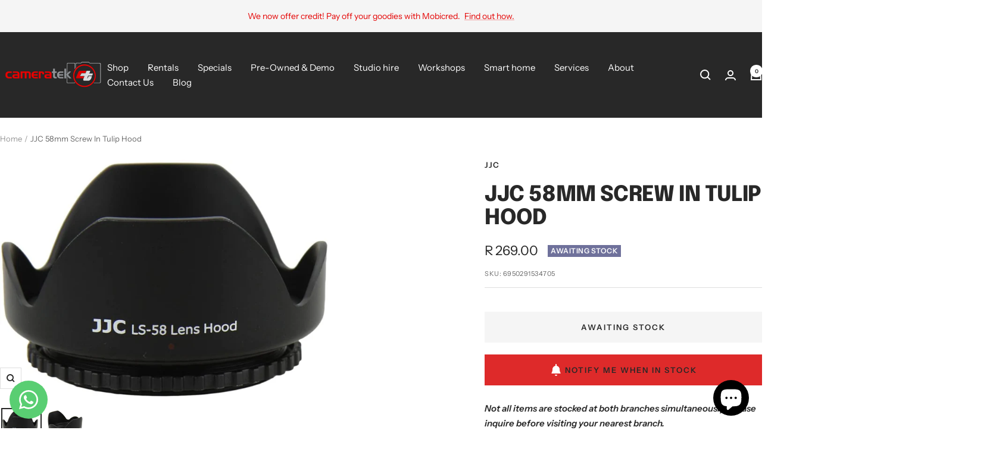

--- FILE ---
content_type: text/html; charset=utf-8
request_url: https://cameratek.co.za/products/jjc-58mm-screw-in-tulip-hood
body_size: 48186
content:
<!doctype html><html class="no-js" lang="en" dir="ltr">
  <head>
    <meta charset="utf-8">
    <meta name="viewport" content="width=device-width, initial-scale=1.0, height=device-height, minimum-scale=1.0, maximum-scale=1.0">
    <meta name="theme-color" content="#282828"><link rel="shortcut icon" href="//cameratek.co.za/cdn/shop/files/camera_tek_icon_square_96x96.png?v=1697621112" type="image/png"><link rel="preconnect" href="https://cdn.shopify.com">
    <link rel="dns-prefetch" href="https://productreviews.shopifycdn.com">
    <link rel="dns-prefetch" href="https://www.google-analytics.com"><link rel="preconnect" href="https://fonts.shopifycdn.com" crossorigin><link rel="preload" as="style" href="//cameratek.co.za/cdn/shop/t/27/assets/theme.css?v=169896262286188028401707994267">
    <link rel="preload" as="script" href="//cameratek.co.za/cdn/shop/t/27/assets/vendor.js?v=32643890569905814191707994268">
    <link rel="preload" as="script" href="//cameratek.co.za/cdn/shop/t/27/assets/theme.js?v=16426994694667479721707994268"><link rel="preload" as="fetch" href="/products/jjc-58mm-screw-in-tulip-hood.js" crossorigin><link rel="preload" as="script" href="//cameratek.co.za/cdn/shop/t/27/assets/flickity.js?v=176646718982628074891707994267"><meta name="twitter:image:alt" content="JJC 58mm Screw In Tulip Hood Camera tek">
    
  <script type="application/ld+json">
  {
    "@context": "https://schema.org",
    "@type": "Product",
    "productID": 6579961135177,
    "offers": [{
          "@type": "Offer",
          "name": "Default Title",
          "availability":"https://schema.org/OutOfStock",
          "price": 269.0,
          "priceCurrency": "ZAR",
          "priceValidUntil": "2026-01-27","sku": "6950291534705",
            "gtin13": "6950291534705",
          "url": "/products/jjc-58mm-screw-in-tulip-hood?variant=39340037505097"
        }
],"brand": {
      "@type": "Brand",
      "name": "JJC"
    },
    "name": "JJC 58mm Screw In Tulip Hood",
    "description": "Lens hood is one of the most important accessories from each lens you own. A lens hood provides multiple functions: it shades the lens from stray light, improving your contrast and image quality; in inclement weather, it can assist in keeping moisture or wind-blown debris off the lens; and it protects the front barrel from the inevitable impacts against walls, door frames, and other real-life obstacles.\n\nScrew-in (Screw Mount) lens hood\nHigh quality smooth outside and mate inside finish\nAdopts brand-new design (patent pending)\nDivides into two parts, easy to reverse attach into lens body\nSave space to put it into camera carrying bag etc\nCan use along with snap-on lens cap.\nSuitable for digital video cameras of all brands\n",
    "category": "Lens Hood",
    "url": "/products/jjc-58mm-screw-in-tulip-hood",
    "sku": "6950291534705",
    "image": {
      "@type": "ImageObject",
      "url": "https://cameratek.co.za/cdn/shop/products/JJC58mmScrewInTulipHood1.jpg?v=1624908640&width=1024",
      "image": "https://cameratek.co.za/cdn/shop/products/JJC58mmScrewInTulipHood1.jpg?v=1624908640&width=1024",
      "name": "JJC 58mm Screw In Tulip Hood Camera tek",
      "width": "1024",
      "height": "1024"
    }
  }
  </script>



  <script type="application/ld+json">
  {
    "@context": "https://schema.org",
    "@type": "BreadcrumbList",
  "itemListElement": [{
      "@type": "ListItem",
      "position": 1,
      "name": "Home",
      "item": "https://cameratek.co.za"
    },{
          "@type": "ListItem",
          "position": 2,
          "name": "JJC 58mm Screw In Tulip Hood",
          "item": "https://cameratek.co.za/products/jjc-58mm-screw-in-tulip-hood"
        }]
  }
  </script>


    <link rel="preload" href="//cameratek.co.za/cdn/fonts/epilogue/epilogue_n8.fce680a466ed4f23f54385c46aa2c014c51d421a.woff2" as="font" type="font/woff2" crossorigin><link rel="preload" href="//cameratek.co.za/cdn/fonts/instrument_sans/instrumentsans_n4.db86542ae5e1596dbdb28c279ae6c2086c4c5bfa.woff2" as="font" type="font/woff2" crossorigin><style>
  /* Typography (heading) */
  @font-face {
  font-family: Epilogue;
  font-weight: 800;
  font-style: normal;
  font-display: swap;
  src: url("//cameratek.co.za/cdn/fonts/epilogue/epilogue_n8.fce680a466ed4f23f54385c46aa2c014c51d421a.woff2") format("woff2"),
       url("//cameratek.co.za/cdn/fonts/epilogue/epilogue_n8.2961970d19583d06f062e98ceb588027397f5810.woff") format("woff");
}

@font-face {
  font-family: Epilogue;
  font-weight: 800;
  font-style: italic;
  font-display: swap;
  src: url("//cameratek.co.za/cdn/fonts/epilogue/epilogue_i8.ff761dcfbf0a5437130c88f1b2679b905f7ed608.woff2") format("woff2"),
       url("//cameratek.co.za/cdn/fonts/epilogue/epilogue_i8.e7ca0c6d6c4d73469c08f9b99e243b2e63239caf.woff") format("woff");
}

/* Typography (body) */
  @font-face {
  font-family: "Instrument Sans";
  font-weight: 400;
  font-style: normal;
  font-display: swap;
  src: url("//cameratek.co.za/cdn/fonts/instrument_sans/instrumentsans_n4.db86542ae5e1596dbdb28c279ae6c2086c4c5bfa.woff2") format("woff2"),
       url("//cameratek.co.za/cdn/fonts/instrument_sans/instrumentsans_n4.510f1b081e58d08c30978f465518799851ef6d8b.woff") format("woff");
}

@font-face {
  font-family: "Instrument Sans";
  font-weight: 400;
  font-style: italic;
  font-display: swap;
  src: url("//cameratek.co.za/cdn/fonts/instrument_sans/instrumentsans_i4.028d3c3cd8d085648c808ceb20cd2fd1eb3560e5.woff2") format("woff2"),
       url("//cameratek.co.za/cdn/fonts/instrument_sans/instrumentsans_i4.7e90d82df8dee29a99237cd19cc529d2206706a2.woff") format("woff");
}

@font-face {
  font-family: "Instrument Sans";
  font-weight: 600;
  font-style: normal;
  font-display: swap;
  src: url("//cameratek.co.za/cdn/fonts/instrument_sans/instrumentsans_n6.27dc66245013a6f7f317d383a3cc9a0c347fb42d.woff2") format("woff2"),
       url("//cameratek.co.za/cdn/fonts/instrument_sans/instrumentsans_n6.1a71efbeeb140ec495af80aad612ad55e19e6d0e.woff") format("woff");
}

@font-face {
  font-family: "Instrument Sans";
  font-weight: 600;
  font-style: italic;
  font-display: swap;
  src: url("//cameratek.co.za/cdn/fonts/instrument_sans/instrumentsans_i6.ba8063f6adfa1e7ffe690cc5efa600a1e0a8ec32.woff2") format("woff2"),
       url("//cameratek.co.za/cdn/fonts/instrument_sans/instrumentsans_i6.a5bb29b76a0bb820ddaa9417675a5d0bafaa8c1f.woff") format("woff");
}

:root {--heading-color: 40, 40, 40;
    --text-color: 40, 40, 40;
    --background: 255, 255, 255;
    --secondary-background: 245, 245, 245;
    --border-color: 223, 223, 223;
    --border-color-darker: 169, 169, 169;
    --success-color: 46, 158, 123;
    --success-background: 213, 236, 229;
    --error-color: 222, 42, 42;
    --error-background: 253, 240, 240;
    --primary-button-background: 40, 40, 40;
    --primary-button-text-color: 255, 255, 255;
    --secondary-button-background: 222, 42, 42;
    --secondary-button-text-color: 40, 40, 40;
    --product-star-rating: 246, 164, 41;
    --product-on-sale-accent: 222, 42, 42;
    --product-sold-out-accent: 111, 113, 155;
    --product-custom-label-background: 40, 40, 40;
    --product-custom-label-text-color: 255, 255, 255;
    --product-custom-label-2-background: 222, 42, 42;
    --product-custom-label-2-text-color: 255, 255, 255;
    --product-low-stock-text-color: 222, 42, 42;
    --product-in-stock-text-color: 40, 40, 40;
    --loading-bar-background: 40, 40, 40;

    /* We duplicate some "base" colors as root colors, which is useful to use on drawer elements or popover without. Those should not be overridden to avoid issues */
    --root-heading-color: 40, 40, 40;
    --root-text-color: 40, 40, 40;
    --root-background: 255, 255, 255;
    --root-border-color: 223, 223, 223;
    --root-primary-button-background: 40, 40, 40;
    --root-primary-button-text-color: 255, 255, 255;

    --base-font-size: 15px;
    --heading-font-family: Epilogue, sans-serif;
    --heading-font-weight: 800;
    --heading-font-style: normal;
    --heading-text-transform: uppercase;
    --text-font-family: "Instrument Sans", sans-serif;
    --text-font-weight: 400;
    --text-font-style: normal;
    --text-font-bold-weight: 600;

    /* Typography (font size) */
    --heading-xxsmall-font-size: 11px;
    --heading-xsmall-font-size: 11px;
    --heading-small-font-size: 12px;
    --heading-large-font-size: 36px;
    --heading-h1-font-size: 36px;
    --heading-h2-font-size: 30px;
    --heading-h3-font-size: 26px;
    --heading-h4-font-size: 24px;
    --heading-h5-font-size: 20px;
    --heading-h6-font-size: 16px;

    /* Control the look and feel of the theme by changing radius of various elements */
    --button-border-radius: 0px;
    --block-border-radius: 0px;
    --block-border-radius-reduced: 0px;
    --color-swatch-border-radius: 0px;

    /* Button size */
    --button-height: 48px;
    --button-small-height: 40px;

    /* Form related */
    --form-input-field-height: 48px;
    --form-input-gap: 16px;
    --form-submit-margin: 24px;

    /* Product listing related variables */
    --product-list-block-spacing: 32px;

    /* Video related */
    --play-button-background: 255, 255, 255;
    --play-button-arrow: 40, 40, 40;

    /* RTL support */
    --transform-logical-flip: 1;
    --transform-origin-start: left;
    --transform-origin-end: right;

    /* Other */
    --zoom-cursor-svg-url: url(//cameratek.co.za/cdn/shop/t/27/assets/zoom-cursor.svg?v=39908859784506347231707994289);
    --arrow-right-svg-url: url(//cameratek.co.za/cdn/shop/t/27/assets/arrow-right.svg?v=40046868119262634591707994289);
    --arrow-left-svg-url: url(//cameratek.co.za/cdn/shop/t/27/assets/arrow-left.svg?v=158856395986752206651707994289);

    /* Some useful variables that we can reuse in our CSS. Some explanation are needed for some of them:
       - container-max-width-minus-gutters: represents the container max width without the edge gutters
       - container-outer-width: considering the screen width, represent all the space outside the container
       - container-outer-margin: same as container-outer-width but get set to 0 inside a container
       - container-inner-width: the effective space inside the container (minus gutters)
       - grid-column-width: represents the width of a single column of the grid
       - vertical-breather: this is a variable that defines the global "spacing" between sections, and inside the section
                            to create some "breath" and minimum spacing
     */
    --container-max-width: 1600px;
    --container-gutter: 24px;
    --container-max-width-minus-gutters: calc(var(--container-max-width) - (var(--container-gutter)) * 2);
    --container-outer-width: max(calc((100vw - var(--container-max-width-minus-gutters)) / 2), var(--container-gutter));
    --container-outer-margin: var(--container-outer-width);
    --container-inner-width: calc(100vw - var(--container-outer-width) * 2);

    --grid-column-count: 10;
    --grid-gap: 24px;
    --grid-column-width: calc((100vw - var(--container-outer-width) * 2 - var(--grid-gap) * (var(--grid-column-count) - 1)) / var(--grid-column-count));

    --vertical-breather: 28px;
    --vertical-breather-tight: 28px;

    /* Shopify related variables */
    --payment-terms-background-color: #ffffff;
  }

  @media screen and (min-width: 741px) {
    :root {
      --container-gutter: 40px;
      --grid-column-count: 20;
      --vertical-breather: 40px;
      --vertical-breather-tight: 40px;

      /* Typography (font size) */
      --heading-xsmall-font-size: 12px;
      --heading-small-font-size: 13px;
      --heading-large-font-size: 52px;
      --heading-h1-font-size: 48px;
      --heading-h2-font-size: 38px;
      --heading-h3-font-size: 32px;
      --heading-h4-font-size: 24px;
      --heading-h5-font-size: 20px;
      --heading-h6-font-size: 18px;

      /* Form related */
      --form-input-field-height: 52px;
      --form-submit-margin: 32px;

      /* Button size */
      --button-height: 52px;
      --button-small-height: 44px;
    }
  }

  @media screen and (min-width: 1200px) {
    :root {
      --vertical-breather: 48px;
      --vertical-breather-tight: 48px;
      --product-list-block-spacing: 48px;

      /* Typography */
      --heading-large-font-size: 64px;
      --heading-h1-font-size: 56px;
      --heading-h2-font-size: 48px;
      --heading-h3-font-size: 36px;
      --heading-h4-font-size: 30px;
      --heading-h5-font-size: 24px;
      --heading-h6-font-size: 18px;
    }
  }

  @media screen and (min-width: 1600px) {
    :root {
      --vertical-breather: 48px;
      --vertical-breather-tight: 48px;
    }
  }
</style>
    <script>
  // This allows to expose several variables to the global scope, to be used in scripts
  window.themeVariables = {
    settings: {
      direction: "ltr",
      pageType: "product",
      cartCount: 0,
      moneyFormat: "R {{amount}}",
      moneyWithCurrencyFormat: "R {{amount}} ZAR",
      showVendor: false,
      discountMode: "saving",
      currencyCodeEnabled: false,
      cartType: "message",
      cartCurrency: "ZAR",
      mobileZoomFactor: 2.5
    },

    routes: {
      host: "cameratek.co.za",
      rootUrl: "\/",
      rootUrlWithoutSlash: '',
      cartUrl: "\/cart",
      cartAddUrl: "\/cart\/add",
      cartChangeUrl: "\/cart\/change",
      searchUrl: "\/search",
      predictiveSearchUrl: "\/search\/suggest",
      productRecommendationsUrl: "\/recommendations\/products"
    },

    strings: {
      accessibilityDelete: "Delete",
      accessibilityClose: "Close",
      collectionSoldOut: "Awaiting stock",
      collectionDiscount: "Save @savings@",
      productSalePrice: "Sale price",
      productRegularPrice: "Regular price",
      productFormUnavailable: "Unavailable",
      productFormSoldOut: "Awaiting stock",
      productFormPreOrder: "Pre-order",
      productFormAddToCart: "Add to cart",
      searchNoResults: "No results could be found.",
      searchNewSearch: "New search",
      searchProducts: "Products",
      searchArticles: "Journal",
      searchPages: "Pages",
      searchCollections: "Collections",
      cartViewCart: "View cart",
      cartItemAdded: "Item added to your cart!",
      cartItemAddedShort: "Added to your cart!",
      cartAddOrderNote: "Add order note",
      cartEditOrderNote: "Edit order note",
      shippingEstimatorNoResults: "Sorry, we do not ship to your address.",
      shippingEstimatorOneResult: "There is one shipping rate for your address:",
      shippingEstimatorMultipleResults: "There are several shipping rates for your address:",
      shippingEstimatorError: "One or more error occurred while retrieving shipping rates:"
    },

    libs: {
      flickity: "\/\/cameratek.co.za\/cdn\/shop\/t\/27\/assets\/flickity.js?v=176646718982628074891707994267",
      photoswipe: "\/\/cameratek.co.za\/cdn\/shop\/t\/27\/assets\/photoswipe.js?v=132268647426145925301707994267",
      qrCode: "\/\/cameratek.co.za\/cdn\/shopifycloud\/storefront\/assets\/themes_support\/vendor\/qrcode-3f2b403b.js"
    },

    breakpoints: {
      phone: 'screen and (max-width: 740px)',
      tablet: 'screen and (min-width: 741px) and (max-width: 999px)',
      tabletAndUp: 'screen and (min-width: 741px)',
      pocket: 'screen and (max-width: 999px)',
      lap: 'screen and (min-width: 1000px) and (max-width: 1199px)',
      lapAndUp: 'screen and (min-width: 1000px)',
      desktop: 'screen and (min-width: 1200px)',
      wide: 'screen and (min-width: 1400px)'
    }
  };

  window.addEventListener('pageshow', async () => {
    const cartContent = await (await fetch(`${window.themeVariables.routes.cartUrl}.js`, {cache: 'reload'})).json();
    document.documentElement.dispatchEvent(new CustomEvent('cart:refresh', {detail: {cart: cartContent}}));
  });

  if ('noModule' in HTMLScriptElement.prototype) {
    // Old browsers (like IE) that does not support module will be considered as if not executing JS at all
    document.documentElement.className = document.documentElement.className.replace('no-js', 'js');

    requestAnimationFrame(() => {
      const viewportHeight = (window.visualViewport ? window.visualViewport.height : document.documentElement.clientHeight);
      document.documentElement.style.setProperty('--window-height',viewportHeight + 'px');
    });
  }// We save the product ID in local storage to be eventually used for recently viewed section
    try {
      const items = JSON.parse(localStorage.getItem('theme:recently-viewed-products') || '[]');

      // We check if the current product already exists, and if it does not, we add it at the start
      if (!items.includes(6579961135177)) {
        items.unshift(6579961135177);
      }

      localStorage.setItem('theme:recently-viewed-products', JSON.stringify(items.slice(0, 20)));
    } catch (e) {
      // Safari in private mode does not allow setting item, we silently fail
    }</script>

    <link rel="stylesheet" href="//cameratek.co.za/cdn/shop/t/27/assets/theme.css?v=169896262286188028401707994267">

    <script src="//cameratek.co.za/cdn/shop/t/27/assets/vendor.js?v=32643890569905814191707994268" defer></script>
    <script src="//cameratek.co.za/cdn/shop/t/27/assets/theme.js?v=16426994694667479721707994268" defer></script>
    <script src="//cameratek.co.za/cdn/shop/t/27/assets/custom.js?v=167639537848865775061707994267" defer></script>

    <script>window.performance && window.performance.mark && window.performance.mark('shopify.content_for_header.start');</script><meta name="google-site-verification" content="FSR4HiOtMjI1ae7xpcPqmJ0E1ZBMES1Lr9kSe3vFFTo">
<meta name="facebook-domain-verification" content="oej96r1jdvanzc4mie4bu0jlnncfk1">
<meta id="shopify-digital-wallet" name="shopify-digital-wallet" content="/5325488201/digital_wallets/dialog">
<link rel="alternate" type="application/json+oembed" href="https://cameratek.co.za/products/jjc-58mm-screw-in-tulip-hood.oembed">
<script async="async" src="/checkouts/internal/preloads.js?locale=en-ZA"></script>
<script id="shopify-features" type="application/json">{"accessToken":"954f563e2245193ff04915be0465397f","betas":["rich-media-storefront-analytics"],"domain":"cameratek.co.za","predictiveSearch":true,"shopId":5325488201,"locale":"en"}</script>
<script>var Shopify = Shopify || {};
Shopify.shop = "camerateknewsite.myshopify.com";
Shopify.locale = "en";
Shopify.currency = {"active":"ZAR","rate":"1.0"};
Shopify.country = "ZA";
Shopify.theme = {"name":"Focal (15 Feb Update)","id":165557043478,"schema_name":"Focal","schema_version":"11.0.0","theme_store_id":714,"role":"main"};
Shopify.theme.handle = "null";
Shopify.theme.style = {"id":null,"handle":null};
Shopify.cdnHost = "cameratek.co.za/cdn";
Shopify.routes = Shopify.routes || {};
Shopify.routes.root = "/";</script>
<script type="module">!function(o){(o.Shopify=o.Shopify||{}).modules=!0}(window);</script>
<script>!function(o){function n(){var o=[];function n(){o.push(Array.prototype.slice.apply(arguments))}return n.q=o,n}var t=o.Shopify=o.Shopify||{};t.loadFeatures=n(),t.autoloadFeatures=n()}(window);</script>
<script id="shop-js-analytics" type="application/json">{"pageType":"product"}</script>
<script defer="defer" async type="module" src="//cameratek.co.za/cdn/shopifycloud/shop-js/modules/v2/client.init-shop-cart-sync_C5BV16lS.en.esm.js"></script>
<script defer="defer" async type="module" src="//cameratek.co.za/cdn/shopifycloud/shop-js/modules/v2/chunk.common_CygWptCX.esm.js"></script>
<script type="module">
  await import("//cameratek.co.za/cdn/shopifycloud/shop-js/modules/v2/client.init-shop-cart-sync_C5BV16lS.en.esm.js");
await import("//cameratek.co.za/cdn/shopifycloud/shop-js/modules/v2/chunk.common_CygWptCX.esm.js");

  window.Shopify.SignInWithShop?.initShopCartSync?.({"fedCMEnabled":true,"windoidEnabled":true});

</script>
<script>(function() {
  var isLoaded = false;
  function asyncLoad() {
    if (isLoaded) return;
    isLoaded = true;
    var urls = ["\/\/www.powr.io\/powr.js?powr-token=camerateknewsite.myshopify.com\u0026external-type=shopify\u0026shop=camerateknewsite.myshopify.com","\/\/www.powr.io\/powr.js?powr-token=camerateknewsite.myshopify.com\u0026external-type=shopify\u0026shop=camerateknewsite.myshopify.com","https:\/\/contactform.hulkapps.com\/skeletopapp.js?shop=camerateknewsite.myshopify.com","https:\/\/formbuilder.hulkapps.com\/skeletopapp.js?shop=camerateknewsite.myshopify.com","https:\/\/platform-api.sharethis.com\/js\/sharethis.js?shop=camerateknewsite.myshopify.com#property=607fcf09ca0327001ac6dd63\u0026product=inline-share-buttons\u0026ver=1659636492","https:\/\/cdn.grw.reputon.com\/assets\/widget.js?shop=camerateknewsite.myshopify.com","\/\/searchserverapi.com\/widgets\/shopify\/init.js?a=9y4e3s8a9A\u0026shop=camerateknewsite.myshopify.com","https:\/\/static.zotabox.com\/5\/2\/52894c7e8a3935c3f263d5f736e6578b\/widgets.js?shop=camerateknewsite.myshopify.com","https:\/\/cdn.shopify.com\/s\/files\/1\/0053\/2548\/8201\/t\/24\/assets\/verify-meteor-menu.js?meteor_tier=pro\u0026shop=camerateknewsite.myshopify.com","https:\/\/cdn.shopify.com\/s\/files\/1\/0053\/2548\/8201\/t\/27\/assets\/yoast-active-script.js?v=1707994287\u0026shop=camerateknewsite.myshopify.com"];
    for (var i = 0; i < urls.length; i++) {
      var s = document.createElement('script');
      s.type = 'text/javascript';
      s.async = true;
      s.src = urls[i];
      var x = document.getElementsByTagName('script')[0];
      x.parentNode.insertBefore(s, x);
    }
  };
  if(window.attachEvent) {
    window.attachEvent('onload', asyncLoad);
  } else {
    window.addEventListener('load', asyncLoad, false);
  }
})();</script>
<script id="__st">var __st={"a":5325488201,"offset":7200,"reqid":"73b96408-ab81-4c7c-b092-4415eb76c419-1768675967","pageurl":"cameratek.co.za\/products\/jjc-58mm-screw-in-tulip-hood","u":"28ba737c0838","p":"product","rtyp":"product","rid":6579961135177};</script>
<script>window.ShopifyPaypalV4VisibilityTracking = true;</script>
<script id="captcha-bootstrap">!function(){'use strict';const t='contact',e='account',n='new_comment',o=[[t,t],['blogs',n],['comments',n],[t,'customer']],c=[[e,'customer_login'],[e,'guest_login'],[e,'recover_customer_password'],[e,'create_customer']],r=t=>t.map((([t,e])=>`form[action*='/${t}']:not([data-nocaptcha='true']) input[name='form_type'][value='${e}']`)).join(','),a=t=>()=>t?[...document.querySelectorAll(t)].map((t=>t.form)):[];function s(){const t=[...o],e=r(t);return a(e)}const i='password',u='form_key',d=['recaptcha-v3-token','g-recaptcha-response','h-captcha-response',i],f=()=>{try{return window.sessionStorage}catch{return}},m='__shopify_v',_=t=>t.elements[u];function p(t,e,n=!1){try{const o=window.sessionStorage,c=JSON.parse(o.getItem(e)),{data:r}=function(t){const{data:e,action:n}=t;return t[m]||n?{data:e,action:n}:{data:t,action:n}}(c);for(const[e,n]of Object.entries(r))t.elements[e]&&(t.elements[e].value=n);n&&o.removeItem(e)}catch(o){console.error('form repopulation failed',{error:o})}}const l='form_type',E='cptcha';function T(t){t.dataset[E]=!0}const w=window,h=w.document,L='Shopify',v='ce_forms',y='captcha';let A=!1;((t,e)=>{const n=(g='f06e6c50-85a8-45c8-87d0-21a2b65856fe',I='https://cdn.shopify.com/shopifycloud/storefront-forms-hcaptcha/ce_storefront_forms_captcha_hcaptcha.v1.5.2.iife.js',D={infoText:'Protected by hCaptcha',privacyText:'Privacy',termsText:'Terms'},(t,e,n)=>{const o=w[L][v],c=o.bindForm;if(c)return c(t,g,e,D).then(n);var r;o.q.push([[t,g,e,D],n]),r=I,A||(h.body.append(Object.assign(h.createElement('script'),{id:'captcha-provider',async:!0,src:r})),A=!0)});var g,I,D;w[L]=w[L]||{},w[L][v]=w[L][v]||{},w[L][v].q=[],w[L][y]=w[L][y]||{},w[L][y].protect=function(t,e){n(t,void 0,e),T(t)},Object.freeze(w[L][y]),function(t,e,n,w,h,L){const[v,y,A,g]=function(t,e,n){const i=e?o:[],u=t?c:[],d=[...i,...u],f=r(d),m=r(i),_=r(d.filter((([t,e])=>n.includes(e))));return[a(f),a(m),a(_),s()]}(w,h,L),I=t=>{const e=t.target;return e instanceof HTMLFormElement?e:e&&e.form},D=t=>v().includes(t);t.addEventListener('submit',(t=>{const e=I(t);if(!e)return;const n=D(e)&&!e.dataset.hcaptchaBound&&!e.dataset.recaptchaBound,o=_(e),c=g().includes(e)&&(!o||!o.value);(n||c)&&t.preventDefault(),c&&!n&&(function(t){try{if(!f())return;!function(t){const e=f();if(!e)return;const n=_(t);if(!n)return;const o=n.value;o&&e.removeItem(o)}(t);const e=Array.from(Array(32),(()=>Math.random().toString(36)[2])).join('');!function(t,e){_(t)||t.append(Object.assign(document.createElement('input'),{type:'hidden',name:u})),t.elements[u].value=e}(t,e),function(t,e){const n=f();if(!n)return;const o=[...t.querySelectorAll(`input[type='${i}']`)].map((({name:t})=>t)),c=[...d,...o],r={};for(const[a,s]of new FormData(t).entries())c.includes(a)||(r[a]=s);n.setItem(e,JSON.stringify({[m]:1,action:t.action,data:r}))}(t,e)}catch(e){console.error('failed to persist form',e)}}(e),e.submit())}));const S=(t,e)=>{t&&!t.dataset[E]&&(n(t,e.some((e=>e===t))),T(t))};for(const o of['focusin','change'])t.addEventListener(o,(t=>{const e=I(t);D(e)&&S(e,y())}));const B=e.get('form_key'),M=e.get(l),P=B&&M;t.addEventListener('DOMContentLoaded',(()=>{const t=y();if(P)for(const e of t)e.elements[l].value===M&&p(e,B);[...new Set([...A(),...v().filter((t=>'true'===t.dataset.shopifyCaptcha))])].forEach((e=>S(e,t)))}))}(h,new URLSearchParams(w.location.search),n,t,e,['guest_login'])})(!0,!0)}();</script>
<script integrity="sha256-4kQ18oKyAcykRKYeNunJcIwy7WH5gtpwJnB7kiuLZ1E=" data-source-attribution="shopify.loadfeatures" defer="defer" src="//cameratek.co.za/cdn/shopifycloud/storefront/assets/storefront/load_feature-a0a9edcb.js" crossorigin="anonymous"></script>
<script data-source-attribution="shopify.dynamic_checkout.dynamic.init">var Shopify=Shopify||{};Shopify.PaymentButton=Shopify.PaymentButton||{isStorefrontPortableWallets:!0,init:function(){window.Shopify.PaymentButton.init=function(){};var t=document.createElement("script");t.src="https://cameratek.co.za/cdn/shopifycloud/portable-wallets/latest/portable-wallets.en.js",t.type="module",document.head.appendChild(t)}};
</script>
<script data-source-attribution="shopify.dynamic_checkout.buyer_consent">
  function portableWalletsHideBuyerConsent(e){var t=document.getElementById("shopify-buyer-consent"),n=document.getElementById("shopify-subscription-policy-button");t&&n&&(t.classList.add("hidden"),t.setAttribute("aria-hidden","true"),n.removeEventListener("click",e))}function portableWalletsShowBuyerConsent(e){var t=document.getElementById("shopify-buyer-consent"),n=document.getElementById("shopify-subscription-policy-button");t&&n&&(t.classList.remove("hidden"),t.removeAttribute("aria-hidden"),n.addEventListener("click",e))}window.Shopify?.PaymentButton&&(window.Shopify.PaymentButton.hideBuyerConsent=portableWalletsHideBuyerConsent,window.Shopify.PaymentButton.showBuyerConsent=portableWalletsShowBuyerConsent);
</script>
<script>
  function portableWalletsCleanup(e){e&&e.src&&console.error("Failed to load portable wallets script "+e.src);var t=document.querySelectorAll("shopify-accelerated-checkout .shopify-payment-button__skeleton, shopify-accelerated-checkout-cart .wallet-cart-button__skeleton"),e=document.getElementById("shopify-buyer-consent");for(let e=0;e<t.length;e++)t[e].remove();e&&e.remove()}function portableWalletsNotLoadedAsModule(e){e instanceof ErrorEvent&&"string"==typeof e.message&&e.message.includes("import.meta")&&"string"==typeof e.filename&&e.filename.includes("portable-wallets")&&(window.removeEventListener("error",portableWalletsNotLoadedAsModule),window.Shopify.PaymentButton.failedToLoad=e,"loading"===document.readyState?document.addEventListener("DOMContentLoaded",window.Shopify.PaymentButton.init):window.Shopify.PaymentButton.init())}window.addEventListener("error",portableWalletsNotLoadedAsModule);
</script>

<script type="module" src="https://cameratek.co.za/cdn/shopifycloud/portable-wallets/latest/portable-wallets.en.js" onError="portableWalletsCleanup(this)" crossorigin="anonymous"></script>
<script nomodule>
  document.addEventListener("DOMContentLoaded", portableWalletsCleanup);
</script>

<link id="shopify-accelerated-checkout-styles" rel="stylesheet" media="screen" href="https://cameratek.co.za/cdn/shopifycloud/portable-wallets/latest/accelerated-checkout-backwards-compat.css" crossorigin="anonymous">
<style id="shopify-accelerated-checkout-cart">
        #shopify-buyer-consent {
  margin-top: 1em;
  display: inline-block;
  width: 100%;
}

#shopify-buyer-consent.hidden {
  display: none;
}

#shopify-subscription-policy-button {
  background: none;
  border: none;
  padding: 0;
  text-decoration: underline;
  font-size: inherit;
  cursor: pointer;
}

#shopify-subscription-policy-button::before {
  box-shadow: none;
}

      </style>

<script>window.performance && window.performance.mark && window.performance.mark('shopify.content_for_header.end');</script>
  <!-- BEGIN app block: shopify://apps/seowill-seoant-ai-seo/blocks/seoant-core/8e57283b-dcb0-4f7b-a947-fb5c57a0d59d -->
<!--SEOAnt Core By SEOAnt Teams, v0.1.6 START -->







    <!-- BEGIN app snippet: Product-JSON-LD --><script type="application/ld+json">
    [
        {
            "@context": "https://schema.org",
            "@type": "Product",
            "@id": "https:\/\/cameratek.co.za\/products\/jjc-58mm-screw-in-tulip-hood#product",
            "brand": {
                "@type": "Brand",
                "name": "JJC"
            },
            "url": "https://cameratek.co.za/products/jjc-58mm-screw-in-tulip-hood",
            "name": "JJC 58mm Screw In Tulip Hood",
            "image": "https://cameratek.co.za/cdn/shop/products/JJC58mmScrewInTulipHood1.jpg",
            "description": "Lens hood is one of the most important accessories from each lens you own. A lens hood provides mult",
            "sku": "6950291534705",
            "weight": "0.0kg",
            "offers":  [{
                    "@type": "Offer" ,
                    "priceCurrency": "ZAR",
                    "priceValidUntil": "2026-01-17",
                    "price" : "269.0" ,
                    "availability" : "https://schema.org/OutOfStock" ,
                    "itemCondition": "https://schema.org/NewCondition",
                    "sku": "6950291534705",
                    "name": "Default Title",
                    "url" : "https://cameratek.co.za/products/jjc-58mm-screw-in-tulip-hood?variant=39340037505097",
                    "seller" : {
                        "@type" : "Organization",
                        "name" : "Camera Tek"
                    },
                    "mpn": "6950291534705"
                }
            ]
        }
        ,
        {
            "@context": "https://schema.org",
            "@type": "BreadcrumbList",
            "itemListElement": [
                {
                    "@type": "ListItem",
                    "position": 1,
                    "item": {
                        "@type": "Website",
                        "@id": "https://cameratek.co.za",
                        "name": "Camera Tek home"
                    }
                },
                {
                    "@type": "ListItem",
                    "position": 2,
                    "item": {
                        "@type": "WebPage",
                        "@id": "https://cameratek.co.za/products/jjc-58mm-screw-in-tulip-hood",
                        "name": "JJC 58mm Screw In Tulip Hood"
                    }
                }
            ]
        }
        ]
</script>

<!-- END app snippet -->


<!-- SON-LD generated By SEOAnt END -->



<!-- Start : SEOAnt BrokenLink Redirect --><script type="text/javascript">
    !function(t){var e={};function r(n){if(e[n])return e[n].exports;var o=e[n]={i:n,l:!1,exports:{}};return t[n].call(o.exports,o,o.exports,r),o.l=!0,o.exports}r.m=t,r.c=e,r.d=function(t,e,n){r.o(t,e)||Object.defineProperty(t,e,{enumerable:!0,get:n})},r.r=function(t){"undefined"!==typeof Symbol&&Symbol.toStringTag&&Object.defineProperty(t,Symbol.toStringTag,{value:"Module"}),Object.defineProperty(t,"__esModule",{value:!0})},r.t=function(t,e){if(1&e&&(t=r(t)),8&e)return t;if(4&e&&"object"===typeof t&&t&&t.__esModule)return t;var n=Object.create(null);if(r.r(n),Object.defineProperty(n,"default",{enumerable:!0,value:t}),2&e&&"string"!=typeof t)for(var o in t)r.d(n,o,function(e){return t[e]}.bind(null,o));return n},r.n=function(t){var e=t&&t.__esModule?function(){return t.default}:function(){return t};return r.d(e,"a",e),e},r.o=function(t,e){return Object.prototype.hasOwnProperty.call(t,e)},r.p="",r(r.s=11)}([function(t,e,r){"use strict";var n=r(2),o=Object.prototype.toString;function i(t){return"[object Array]"===o.call(t)}function a(t){return"undefined"===typeof t}function u(t){return null!==t&&"object"===typeof t}function s(t){return"[object Function]"===o.call(t)}function c(t,e){if(null!==t&&"undefined"!==typeof t)if("object"!==typeof t&&(t=[t]),i(t))for(var r=0,n=t.length;r<n;r++)e.call(null,t[r],r,t);else for(var o in t)Object.prototype.hasOwnProperty.call(t,o)&&e.call(null,t[o],o,t)}t.exports={isArray:i,isArrayBuffer:function(t){return"[object ArrayBuffer]"===o.call(t)},isBuffer:function(t){return null!==t&&!a(t)&&null!==t.constructor&&!a(t.constructor)&&"function"===typeof t.constructor.isBuffer&&t.constructor.isBuffer(t)},isFormData:function(t){return"undefined"!==typeof FormData&&t instanceof FormData},isArrayBufferView:function(t){return"undefined"!==typeof ArrayBuffer&&ArrayBuffer.isView?ArrayBuffer.isView(t):t&&t.buffer&&t.buffer instanceof ArrayBuffer},isString:function(t){return"string"===typeof t},isNumber:function(t){return"number"===typeof t},isObject:u,isUndefined:a,isDate:function(t){return"[object Date]"===o.call(t)},isFile:function(t){return"[object File]"===o.call(t)},isBlob:function(t){return"[object Blob]"===o.call(t)},isFunction:s,isStream:function(t){return u(t)&&s(t.pipe)},isURLSearchParams:function(t){return"undefined"!==typeof URLSearchParams&&t instanceof URLSearchParams},isStandardBrowserEnv:function(){return("undefined"===typeof navigator||"ReactNative"!==navigator.product&&"NativeScript"!==navigator.product&&"NS"!==navigator.product)&&("undefined"!==typeof window&&"undefined"!==typeof document)},forEach:c,merge:function t(){var e={};function r(r,n){"object"===typeof e[n]&&"object"===typeof r?e[n]=t(e[n],r):e[n]=r}for(var n=0,o=arguments.length;n<o;n++)c(arguments[n],r);return e},deepMerge:function t(){var e={};function r(r,n){"object"===typeof e[n]&&"object"===typeof r?e[n]=t(e[n],r):e[n]="object"===typeof r?t({},r):r}for(var n=0,o=arguments.length;n<o;n++)c(arguments[n],r);return e},extend:function(t,e,r){return c(e,(function(e,o){t[o]=r&&"function"===typeof e?n(e,r):e})),t},trim:function(t){return t.replace(/^\s*/,"").replace(/\s*$/,"")}}},function(t,e,r){t.exports=r(12)},function(t,e,r){"use strict";t.exports=function(t,e){return function(){for(var r=new Array(arguments.length),n=0;n<r.length;n++)r[n]=arguments[n];return t.apply(e,r)}}},function(t,e,r){"use strict";var n=r(0);function o(t){return encodeURIComponent(t).replace(/%40/gi,"@").replace(/%3A/gi,":").replace(/%24/g,"$").replace(/%2C/gi,",").replace(/%20/g,"+").replace(/%5B/gi,"[").replace(/%5D/gi,"]")}t.exports=function(t,e,r){if(!e)return t;var i;if(r)i=r(e);else if(n.isURLSearchParams(e))i=e.toString();else{var a=[];n.forEach(e,(function(t,e){null!==t&&"undefined"!==typeof t&&(n.isArray(t)?e+="[]":t=[t],n.forEach(t,(function(t){n.isDate(t)?t=t.toISOString():n.isObject(t)&&(t=JSON.stringify(t)),a.push(o(e)+"="+o(t))})))})),i=a.join("&")}if(i){var u=t.indexOf("#");-1!==u&&(t=t.slice(0,u)),t+=(-1===t.indexOf("?")?"?":"&")+i}return t}},function(t,e,r){"use strict";t.exports=function(t){return!(!t||!t.__CANCEL__)}},function(t,e,r){"use strict";(function(e){var n=r(0),o=r(19),i={"Content-Type":"application/x-www-form-urlencoded"};function a(t,e){!n.isUndefined(t)&&n.isUndefined(t["Content-Type"])&&(t["Content-Type"]=e)}var u={adapter:function(){var t;return("undefined"!==typeof XMLHttpRequest||"undefined"!==typeof e&&"[object process]"===Object.prototype.toString.call(e))&&(t=r(6)),t}(),transformRequest:[function(t,e){return o(e,"Accept"),o(e,"Content-Type"),n.isFormData(t)||n.isArrayBuffer(t)||n.isBuffer(t)||n.isStream(t)||n.isFile(t)||n.isBlob(t)?t:n.isArrayBufferView(t)?t.buffer:n.isURLSearchParams(t)?(a(e,"application/x-www-form-urlencoded;charset=utf-8"),t.toString()):n.isObject(t)?(a(e,"application/json;charset=utf-8"),JSON.stringify(t)):t}],transformResponse:[function(t){if("string"===typeof t)try{t=JSON.parse(t)}catch(e){}return t}],timeout:0,xsrfCookieName:"XSRF-TOKEN",xsrfHeaderName:"X-XSRF-TOKEN",maxContentLength:-1,validateStatus:function(t){return t>=200&&t<300},headers:{common:{Accept:"application/json, text/plain, */*"}}};n.forEach(["delete","get","head"],(function(t){u.headers[t]={}})),n.forEach(["post","put","patch"],(function(t){u.headers[t]=n.merge(i)})),t.exports=u}).call(this,r(18))},function(t,e,r){"use strict";var n=r(0),o=r(20),i=r(3),a=r(22),u=r(25),s=r(26),c=r(7);t.exports=function(t){return new Promise((function(e,f){var l=t.data,p=t.headers;n.isFormData(l)&&delete p["Content-Type"];var h=new XMLHttpRequest;if(t.auth){var d=t.auth.username||"",m=t.auth.password||"";p.Authorization="Basic "+btoa(d+":"+m)}var y=a(t.baseURL,t.url);if(h.open(t.method.toUpperCase(),i(y,t.params,t.paramsSerializer),!0),h.timeout=t.timeout,h.onreadystatechange=function(){if(h&&4===h.readyState&&(0!==h.status||h.responseURL&&0===h.responseURL.indexOf("file:"))){var r="getAllResponseHeaders"in h?u(h.getAllResponseHeaders()):null,n={data:t.responseType&&"text"!==t.responseType?h.response:h.responseText,status:h.status,statusText:h.statusText,headers:r,config:t,request:h};o(e,f,n),h=null}},h.onabort=function(){h&&(f(c("Request aborted",t,"ECONNABORTED",h)),h=null)},h.onerror=function(){f(c("Network Error",t,null,h)),h=null},h.ontimeout=function(){var e="timeout of "+t.timeout+"ms exceeded";t.timeoutErrorMessage&&(e=t.timeoutErrorMessage),f(c(e,t,"ECONNABORTED",h)),h=null},n.isStandardBrowserEnv()){var v=r(27),g=(t.withCredentials||s(y))&&t.xsrfCookieName?v.read(t.xsrfCookieName):void 0;g&&(p[t.xsrfHeaderName]=g)}if("setRequestHeader"in h&&n.forEach(p,(function(t,e){"undefined"===typeof l&&"content-type"===e.toLowerCase()?delete p[e]:h.setRequestHeader(e,t)})),n.isUndefined(t.withCredentials)||(h.withCredentials=!!t.withCredentials),t.responseType)try{h.responseType=t.responseType}catch(w){if("json"!==t.responseType)throw w}"function"===typeof t.onDownloadProgress&&h.addEventListener("progress",t.onDownloadProgress),"function"===typeof t.onUploadProgress&&h.upload&&h.upload.addEventListener("progress",t.onUploadProgress),t.cancelToken&&t.cancelToken.promise.then((function(t){h&&(h.abort(),f(t),h=null)})),void 0===l&&(l=null),h.send(l)}))}},function(t,e,r){"use strict";var n=r(21);t.exports=function(t,e,r,o,i){var a=new Error(t);return n(a,e,r,o,i)}},function(t,e,r){"use strict";var n=r(0);t.exports=function(t,e){e=e||{};var r={},o=["url","method","params","data"],i=["headers","auth","proxy"],a=["baseURL","url","transformRequest","transformResponse","paramsSerializer","timeout","withCredentials","adapter","responseType","xsrfCookieName","xsrfHeaderName","onUploadProgress","onDownloadProgress","maxContentLength","validateStatus","maxRedirects","httpAgent","httpsAgent","cancelToken","socketPath"];n.forEach(o,(function(t){"undefined"!==typeof e[t]&&(r[t]=e[t])})),n.forEach(i,(function(o){n.isObject(e[o])?r[o]=n.deepMerge(t[o],e[o]):"undefined"!==typeof e[o]?r[o]=e[o]:n.isObject(t[o])?r[o]=n.deepMerge(t[o]):"undefined"!==typeof t[o]&&(r[o]=t[o])})),n.forEach(a,(function(n){"undefined"!==typeof e[n]?r[n]=e[n]:"undefined"!==typeof t[n]&&(r[n]=t[n])}));var u=o.concat(i).concat(a),s=Object.keys(e).filter((function(t){return-1===u.indexOf(t)}));return n.forEach(s,(function(n){"undefined"!==typeof e[n]?r[n]=e[n]:"undefined"!==typeof t[n]&&(r[n]=t[n])})),r}},function(t,e,r){"use strict";function n(t){this.message=t}n.prototype.toString=function(){return"Cancel"+(this.message?": "+this.message:"")},n.prototype.__CANCEL__=!0,t.exports=n},function(t,e,r){t.exports=r(13)},function(t,e,r){t.exports=r(30)},function(t,e,r){var n=function(t){"use strict";var e=Object.prototype,r=e.hasOwnProperty,n="function"===typeof Symbol?Symbol:{},o=n.iterator||"@@iterator",i=n.asyncIterator||"@@asyncIterator",a=n.toStringTag||"@@toStringTag";function u(t,e,r){return Object.defineProperty(t,e,{value:r,enumerable:!0,configurable:!0,writable:!0}),t[e]}try{u({},"")}catch(S){u=function(t,e,r){return t[e]=r}}function s(t,e,r,n){var o=e&&e.prototype instanceof l?e:l,i=Object.create(o.prototype),a=new L(n||[]);return i._invoke=function(t,e,r){var n="suspendedStart";return function(o,i){if("executing"===n)throw new Error("Generator is already running");if("completed"===n){if("throw"===o)throw i;return j()}for(r.method=o,r.arg=i;;){var a=r.delegate;if(a){var u=x(a,r);if(u){if(u===f)continue;return u}}if("next"===r.method)r.sent=r._sent=r.arg;else if("throw"===r.method){if("suspendedStart"===n)throw n="completed",r.arg;r.dispatchException(r.arg)}else"return"===r.method&&r.abrupt("return",r.arg);n="executing";var s=c(t,e,r);if("normal"===s.type){if(n=r.done?"completed":"suspendedYield",s.arg===f)continue;return{value:s.arg,done:r.done}}"throw"===s.type&&(n="completed",r.method="throw",r.arg=s.arg)}}}(t,r,a),i}function c(t,e,r){try{return{type:"normal",arg:t.call(e,r)}}catch(S){return{type:"throw",arg:S}}}t.wrap=s;var f={};function l(){}function p(){}function h(){}var d={};d[o]=function(){return this};var m=Object.getPrototypeOf,y=m&&m(m(T([])));y&&y!==e&&r.call(y,o)&&(d=y);var v=h.prototype=l.prototype=Object.create(d);function g(t){["next","throw","return"].forEach((function(e){u(t,e,(function(t){return this._invoke(e,t)}))}))}function w(t,e){var n;this._invoke=function(o,i){function a(){return new e((function(n,a){!function n(o,i,a,u){var s=c(t[o],t,i);if("throw"!==s.type){var f=s.arg,l=f.value;return l&&"object"===typeof l&&r.call(l,"__await")?e.resolve(l.__await).then((function(t){n("next",t,a,u)}),(function(t){n("throw",t,a,u)})):e.resolve(l).then((function(t){f.value=t,a(f)}),(function(t){return n("throw",t,a,u)}))}u(s.arg)}(o,i,n,a)}))}return n=n?n.then(a,a):a()}}function x(t,e){var r=t.iterator[e.method];if(void 0===r){if(e.delegate=null,"throw"===e.method){if(t.iterator.return&&(e.method="return",e.arg=void 0,x(t,e),"throw"===e.method))return f;e.method="throw",e.arg=new TypeError("The iterator does not provide a 'throw' method")}return f}var n=c(r,t.iterator,e.arg);if("throw"===n.type)return e.method="throw",e.arg=n.arg,e.delegate=null,f;var o=n.arg;return o?o.done?(e[t.resultName]=o.value,e.next=t.nextLoc,"return"!==e.method&&(e.method="next",e.arg=void 0),e.delegate=null,f):o:(e.method="throw",e.arg=new TypeError("iterator result is not an object"),e.delegate=null,f)}function b(t){var e={tryLoc:t[0]};1 in t&&(e.catchLoc=t[1]),2 in t&&(e.finallyLoc=t[2],e.afterLoc=t[3]),this.tryEntries.push(e)}function E(t){var e=t.completion||{};e.type="normal",delete e.arg,t.completion=e}function L(t){this.tryEntries=[{tryLoc:"root"}],t.forEach(b,this),this.reset(!0)}function T(t){if(t){var e=t[o];if(e)return e.call(t);if("function"===typeof t.next)return t;if(!isNaN(t.length)){var n=-1,i=function e(){for(;++n<t.length;)if(r.call(t,n))return e.value=t[n],e.done=!1,e;return e.value=void 0,e.done=!0,e};return i.next=i}}return{next:j}}function j(){return{value:void 0,done:!0}}return p.prototype=v.constructor=h,h.constructor=p,p.displayName=u(h,a,"GeneratorFunction"),t.isGeneratorFunction=function(t){var e="function"===typeof t&&t.constructor;return!!e&&(e===p||"GeneratorFunction"===(e.displayName||e.name))},t.mark=function(t){return Object.setPrototypeOf?Object.setPrototypeOf(t,h):(t.__proto__=h,u(t,a,"GeneratorFunction")),t.prototype=Object.create(v),t},t.awrap=function(t){return{__await:t}},g(w.prototype),w.prototype[i]=function(){return this},t.AsyncIterator=w,t.async=function(e,r,n,o,i){void 0===i&&(i=Promise);var a=new w(s(e,r,n,o),i);return t.isGeneratorFunction(r)?a:a.next().then((function(t){return t.done?t.value:a.next()}))},g(v),u(v,a,"Generator"),v[o]=function(){return this},v.toString=function(){return"[object Generator]"},t.keys=function(t){var e=[];for(var r in t)e.push(r);return e.reverse(),function r(){for(;e.length;){var n=e.pop();if(n in t)return r.value=n,r.done=!1,r}return r.done=!0,r}},t.values=T,L.prototype={constructor:L,reset:function(t){if(this.prev=0,this.next=0,this.sent=this._sent=void 0,this.done=!1,this.delegate=null,this.method="next",this.arg=void 0,this.tryEntries.forEach(E),!t)for(var e in this)"t"===e.charAt(0)&&r.call(this,e)&&!isNaN(+e.slice(1))&&(this[e]=void 0)},stop:function(){this.done=!0;var t=this.tryEntries[0].completion;if("throw"===t.type)throw t.arg;return this.rval},dispatchException:function(t){if(this.done)throw t;var e=this;function n(r,n){return a.type="throw",a.arg=t,e.next=r,n&&(e.method="next",e.arg=void 0),!!n}for(var o=this.tryEntries.length-1;o>=0;--o){var i=this.tryEntries[o],a=i.completion;if("root"===i.tryLoc)return n("end");if(i.tryLoc<=this.prev){var u=r.call(i,"catchLoc"),s=r.call(i,"finallyLoc");if(u&&s){if(this.prev<i.catchLoc)return n(i.catchLoc,!0);if(this.prev<i.finallyLoc)return n(i.finallyLoc)}else if(u){if(this.prev<i.catchLoc)return n(i.catchLoc,!0)}else{if(!s)throw new Error("try statement without catch or finally");if(this.prev<i.finallyLoc)return n(i.finallyLoc)}}}},abrupt:function(t,e){for(var n=this.tryEntries.length-1;n>=0;--n){var o=this.tryEntries[n];if(o.tryLoc<=this.prev&&r.call(o,"finallyLoc")&&this.prev<o.finallyLoc){var i=o;break}}i&&("break"===t||"continue"===t)&&i.tryLoc<=e&&e<=i.finallyLoc&&(i=null);var a=i?i.completion:{};return a.type=t,a.arg=e,i?(this.method="next",this.next=i.finallyLoc,f):this.complete(a)},complete:function(t,e){if("throw"===t.type)throw t.arg;return"break"===t.type||"continue"===t.type?this.next=t.arg:"return"===t.type?(this.rval=this.arg=t.arg,this.method="return",this.next="end"):"normal"===t.type&&e&&(this.next=e),f},finish:function(t){for(var e=this.tryEntries.length-1;e>=0;--e){var r=this.tryEntries[e];if(r.finallyLoc===t)return this.complete(r.completion,r.afterLoc),E(r),f}},catch:function(t){for(var e=this.tryEntries.length-1;e>=0;--e){var r=this.tryEntries[e];if(r.tryLoc===t){var n=r.completion;if("throw"===n.type){var o=n.arg;E(r)}return o}}throw new Error("illegal catch attempt")},delegateYield:function(t,e,r){return this.delegate={iterator:T(t),resultName:e,nextLoc:r},"next"===this.method&&(this.arg=void 0),f}},t}(t.exports);try{regeneratorRuntime=n}catch(o){Function("r","regeneratorRuntime = r")(n)}},function(t,e,r){"use strict";var n=r(0),o=r(2),i=r(14),a=r(8);function u(t){var e=new i(t),r=o(i.prototype.request,e);return n.extend(r,i.prototype,e),n.extend(r,e),r}var s=u(r(5));s.Axios=i,s.create=function(t){return u(a(s.defaults,t))},s.Cancel=r(9),s.CancelToken=r(28),s.isCancel=r(4),s.all=function(t){return Promise.all(t)},s.spread=r(29),t.exports=s,t.exports.default=s},function(t,e,r){"use strict";var n=r(0),o=r(3),i=r(15),a=r(16),u=r(8);function s(t){this.defaults=t,this.interceptors={request:new i,response:new i}}s.prototype.request=function(t){"string"===typeof t?(t=arguments[1]||{}).url=arguments[0]:t=t||{},(t=u(this.defaults,t)).method?t.method=t.method.toLowerCase():this.defaults.method?t.method=this.defaults.method.toLowerCase():t.method="get";var e=[a,void 0],r=Promise.resolve(t);for(this.interceptors.request.forEach((function(t){e.unshift(t.fulfilled,t.rejected)})),this.interceptors.response.forEach((function(t){e.push(t.fulfilled,t.rejected)}));e.length;)r=r.then(e.shift(),e.shift());return r},s.prototype.getUri=function(t){return t=u(this.defaults,t),o(t.url,t.params,t.paramsSerializer).replace(/^\?/,"")},n.forEach(["delete","get","head","options"],(function(t){s.prototype[t]=function(e,r){return this.request(n.merge(r||{},{method:t,url:e}))}})),n.forEach(["post","put","patch"],(function(t){s.prototype[t]=function(e,r,o){return this.request(n.merge(o||{},{method:t,url:e,data:r}))}})),t.exports=s},function(t,e,r){"use strict";var n=r(0);function o(){this.handlers=[]}o.prototype.use=function(t,e){return this.handlers.push({fulfilled:t,rejected:e}),this.handlers.length-1},o.prototype.eject=function(t){this.handlers[t]&&(this.handlers[t]=null)},o.prototype.forEach=function(t){n.forEach(this.handlers,(function(e){null!==e&&t(e)}))},t.exports=o},function(t,e,r){"use strict";var n=r(0),o=r(17),i=r(4),a=r(5);function u(t){t.cancelToken&&t.cancelToken.throwIfRequested()}t.exports=function(t){return u(t),t.headers=t.headers||{},t.data=o(t.data,t.headers,t.transformRequest),t.headers=n.merge(t.headers.common||{},t.headers[t.method]||{},t.headers),n.forEach(["delete","get","head","post","put","patch","common"],(function(e){delete t.headers[e]})),(t.adapter||a.adapter)(t).then((function(e){return u(t),e.data=o(e.data,e.headers,t.transformResponse),e}),(function(e){return i(e)||(u(t),e&&e.response&&(e.response.data=o(e.response.data,e.response.headers,t.transformResponse))),Promise.reject(e)}))}},function(t,e,r){"use strict";var n=r(0);t.exports=function(t,e,r){return n.forEach(r,(function(r){t=r(t,e)})),t}},function(t,e){var r,n,o=t.exports={};function i(){throw new Error("setTimeout has not been defined")}function a(){throw new Error("clearTimeout has not been defined")}function u(t){if(r===setTimeout)return setTimeout(t,0);if((r===i||!r)&&setTimeout)return r=setTimeout,setTimeout(t,0);try{return r(t,0)}catch(e){try{return r.call(null,t,0)}catch(e){return r.call(this,t,0)}}}!function(){try{r="function"===typeof setTimeout?setTimeout:i}catch(t){r=i}try{n="function"===typeof clearTimeout?clearTimeout:a}catch(t){n=a}}();var s,c=[],f=!1,l=-1;function p(){f&&s&&(f=!1,s.length?c=s.concat(c):l=-1,c.length&&h())}function h(){if(!f){var t=u(p);f=!0;for(var e=c.length;e;){for(s=c,c=[];++l<e;)s&&s[l].run();l=-1,e=c.length}s=null,f=!1,function(t){if(n===clearTimeout)return clearTimeout(t);if((n===a||!n)&&clearTimeout)return n=clearTimeout,clearTimeout(t);try{n(t)}catch(e){try{return n.call(null,t)}catch(e){return n.call(this,t)}}}(t)}}function d(t,e){this.fun=t,this.array=e}function m(){}o.nextTick=function(t){var e=new Array(arguments.length-1);if(arguments.length>1)for(var r=1;r<arguments.length;r++)e[r-1]=arguments[r];c.push(new d(t,e)),1!==c.length||f||u(h)},d.prototype.run=function(){this.fun.apply(null,this.array)},o.title="browser",o.browser=!0,o.env={},o.argv=[],o.version="",o.versions={},o.on=m,o.addListener=m,o.once=m,o.off=m,o.removeListener=m,o.removeAllListeners=m,o.emit=m,o.prependListener=m,o.prependOnceListener=m,o.listeners=function(t){return[]},o.binding=function(t){throw new Error("process.binding is not supported")},o.cwd=function(){return"/"},o.chdir=function(t){throw new Error("process.chdir is not supported")},o.umask=function(){return 0}},function(t,e,r){"use strict";var n=r(0);t.exports=function(t,e){n.forEach(t,(function(r,n){n!==e&&n.toUpperCase()===e.toUpperCase()&&(t[e]=r,delete t[n])}))}},function(t,e,r){"use strict";var n=r(7);t.exports=function(t,e,r){var o=r.config.validateStatus;!o||o(r.status)?t(r):e(n("Request failed with status code "+r.status,r.config,null,r.request,r))}},function(t,e,r){"use strict";t.exports=function(t,e,r,n,o){return t.config=e,r&&(t.code=r),t.request=n,t.response=o,t.isAxiosError=!0,t.toJSON=function(){return{message:this.message,name:this.name,description:this.description,number:this.number,fileName:this.fileName,lineNumber:this.lineNumber,columnNumber:this.columnNumber,stack:this.stack,config:this.config,code:this.code}},t}},function(t,e,r){"use strict";var n=r(23),o=r(24);t.exports=function(t,e){return t&&!n(e)?o(t,e):e}},function(t,e,r){"use strict";t.exports=function(t){return/^([a-z][a-z\d\+\-\.]*:)?\/\//i.test(t)}},function(t,e,r){"use strict";t.exports=function(t,e){return e?t.replace(/\/+$/,"")+"/"+e.replace(/^\/+/,""):t}},function(t,e,r){"use strict";var n=r(0),o=["age","authorization","content-length","content-type","etag","expires","from","host","if-modified-since","if-unmodified-since","last-modified","location","max-forwards","proxy-authorization","referer","retry-after","user-agent"];t.exports=function(t){var e,r,i,a={};return t?(n.forEach(t.split("\n"),(function(t){if(i=t.indexOf(":"),e=n.trim(t.substr(0,i)).toLowerCase(),r=n.trim(t.substr(i+1)),e){if(a[e]&&o.indexOf(e)>=0)return;a[e]="set-cookie"===e?(a[e]?a[e]:[]).concat([r]):a[e]?a[e]+", "+r:r}})),a):a}},function(t,e,r){"use strict";var n=r(0);t.exports=n.isStandardBrowserEnv()?function(){var t,e=/(msie|trident)/i.test(navigator.userAgent),r=document.createElement("a");function o(t){var n=t;return e&&(r.setAttribute("href",n),n=r.href),r.setAttribute("href",n),{href:r.href,protocol:r.protocol?r.protocol.replace(/:$/,""):"",host:r.host,search:r.search?r.search.replace(/^\?/,""):"",hash:r.hash?r.hash.replace(/^#/,""):"",hostname:r.hostname,port:r.port,pathname:"/"===r.pathname.charAt(0)?r.pathname:"/"+r.pathname}}return t=o(window.location.href),function(e){var r=n.isString(e)?o(e):e;return r.protocol===t.protocol&&r.host===t.host}}():function(){return!0}},function(t,e,r){"use strict";var n=r(0);t.exports=n.isStandardBrowserEnv()?{write:function(t,e,r,o,i,a){var u=[];u.push(t+"="+encodeURIComponent(e)),n.isNumber(r)&&u.push("expires="+new Date(r).toGMTString()),n.isString(o)&&u.push("path="+o),n.isString(i)&&u.push("domain="+i),!0===a&&u.push("secure"),document.cookie=u.join("; ")},read:function(t){var e=document.cookie.match(new RegExp("(^|;\\s*)("+t+")=([^;]*)"));return e?decodeURIComponent(e[3]):null},remove:function(t){this.write(t,"",Date.now()-864e5)}}:{write:function(){},read:function(){return null},remove:function(){}}},function(t,e,r){"use strict";var n=r(9);function o(t){if("function"!==typeof t)throw new TypeError("executor must be a function.");var e;this.promise=new Promise((function(t){e=t}));var r=this;t((function(t){r.reason||(r.reason=new n(t),e(r.reason))}))}o.prototype.throwIfRequested=function(){if(this.reason)throw this.reason},o.source=function(){var t;return{token:new o((function(e){t=e})),cancel:t}},t.exports=o},function(t,e,r){"use strict";t.exports=function(t){return function(e){return t.apply(null,e)}}},function(t,e,r){"use strict";r.r(e);var n=r(1),o=r.n(n);function i(t,e,r,n,o,i,a){try{var u=t[i](a),s=u.value}catch(c){return void r(c)}u.done?e(s):Promise.resolve(s).then(n,o)}function a(t){return function(){var e=this,r=arguments;return new Promise((function(n,o){var a=t.apply(e,r);function u(t){i(a,n,o,u,s,"next",t)}function s(t){i(a,n,o,u,s,"throw",t)}u(void 0)}))}}var u=r(10),s=r.n(u);var c=function(t){return function(t){var e=arguments.length>1&&void 0!==arguments[1]?arguments[1]:{},r=arguments.length>2&&void 0!==arguments[2]?arguments[2]:"GET";return r=r.toUpperCase(),new Promise((function(n){var o;"GET"===r&&(o=s.a.get(t,{params:e})),o.then((function(t){n(t.data)}))}))}("https://api-app.seoant.com/api/v1/receive_id",t,"GET")};function f(){return(f=a(o.a.mark((function t(e,r,n){var i;return o.a.wrap((function(t){for(;;)switch(t.prev=t.next){case 0:return i={shop:e,code:r,seogid:n},t.next=3,c(i);case 3:t.sent;case 4:case"end":return t.stop()}}),t)})))).apply(this,arguments)}var l=window.location.href;if(-1!=l.indexOf("seogid")){var p=l.split("seogid");if(void 0!=p[1]){var h=window.location.pathname+window.location.search;window.history.pushState({},0,h),function(t,e,r){f.apply(this,arguments)}("camerateknewsite.myshopify.com","",p[1])}}}]);
</script><!-- END : SEOAnt BrokenLink Redirect -->

<!-- Added By SEOAnt AMP. v0.0.1, START --><!-- Added By SEOAnt AMP END -->

<!-- Instant Page START --><!-- Instant Page END -->


<!-- Google search console START v1.0 --><!-- Google search console END v1.0 -->

<!-- Lazy Loading START --><!-- Lazy Loading END -->



<!-- Video Lazy START --><!-- Video Lazy END -->

<!--  SEOAnt Core End -->

<!-- END app block --><!-- BEGIN app block: shopify://apps/yoast-seo/blocks/metatags/7c777011-bc88-4743-a24e-64336e1e5b46 -->
<!-- This site is optimized with Yoast SEO for Shopify -->
<title>JJC 58mm Screw In Tulip Hood</title>
<meta name="description" content="Lens hood is one of the most important accessories from each lens you own. A lens hood provides multiple functions: it shades the lens from stray light, improving your contrast and image quality; in inclement weather, it can assist in keeping moisture or wind-blown debris off the lens; and it protects the front barrel from the inevitable impacts against walls, door frames, and" />
<link rel="canonical" href="https://cameratek.co.za/products/jjc-58mm-screw-in-tulip-hood" />
<meta name="robots" content="index, follow, max-image-preview:large, max-snippet:-1, max-video-preview:-1" />
<meta property="og:site_name" content="Camera Tek" />
<meta property="og:url" content="https://cameratek.co.za/products/jjc-58mm-screw-in-tulip-hood" />
<meta property="og:locale" content="en_US" />
<meta property="og:type" content="product" />
<meta property="og:title" content="JJC 58mm Screw In Tulip Hood" />
<meta property="og:description" content="Lens hood is one of the most important accessories from each lens you own. A lens hood provides multiple functions: it shades the lens from stray light, improving your contrast and image quality; in inclement weather, it can assist in keeping moisture or wind-blown debris off the lens; and it protects the front barrel from the inevitable impacts against walls, door frames, and" />
<meta property="og:image" content="https://cameratek.co.za/cdn/shop/products/JJC58mmScrewInTulipHood1.jpg?v=1624908640" />
<meta property="og:image:height" content="684" />
<meta property="og:image:width" content="939" />
<meta property="og:availability" content="outofstock" />
<meta property="product:availability" content="out of stock" />
<meta property="product:condition" content="new" />
<meta property="product:price:amount" content="269.0" />
<meta property="product:price:currency" content="ZAR" />
<meta property="product:retailer_item_id" content="6950291534705" />
<meta name="twitter:card" content="summary_large_image" />
<script type="application/ld+json" id="yoast-schema-graph">
{
  "@context": "https://schema.org",
  "@graph": [
    {
      "@type": "WebSite",
      "@id": "https://cameratek.co.za/#/schema/website/1",
      "url": "https://cameratek.co.za",
      "name": "Camera Tek",
      "potentialAction": {
        "@type": "SearchAction",
        "target": "https://cameratek.co.za/search?q={search_term_string}",
        "query-input": "required name=search_term_string"
      },
      "inLanguage": "en"
    },
    {
      "@type": "ItemPage",
      "@id": "https:\/\/cameratek.co.za\/products\/jjc-58mm-screw-in-tulip-hood",
      "name": "JJC 58mm Screw In Tulip Hood",
      "description": "Lens hood is one of the most important accessories from each lens you own. A lens hood provides multiple functions: it shades the lens from stray light, improving your contrast and image quality; in inclement weather, it can assist in keeping moisture or wind-blown debris off the lens; and it protects the front barrel from the inevitable impacts against walls, door frames, and",
      "datePublished": "2021-06-15T14:49:10+02:00",
      "breadcrumb": {
        "@id": "https:\/\/cameratek.co.za\/products\/jjc-58mm-screw-in-tulip-hood\/#\/schema\/breadcrumb"
      },
      "primaryImageOfPage": {
        "@id": "https://cameratek.co.za/#/schema/ImageObject/20528944382025"
      },
      "image": [{
        "@id": "https://cameratek.co.za/#/schema/ImageObject/20528944382025"
      }],
      "isPartOf": {
        "@id": "https://cameratek.co.za/#/schema/website/1"
      },
      "url": "https:\/\/cameratek.co.za\/products\/jjc-58mm-screw-in-tulip-hood"
    },
    {
      "@type": "ImageObject",
      "@id": "https://cameratek.co.za/#/schema/ImageObject/20528944382025",
      "caption": "JJC 58mm Screw In Tulip Hood Camera tek",
      "inLanguage": "en",
      "width": 939,
      "height": 684,
      "url": "https:\/\/cameratek.co.za\/cdn\/shop\/products\/JJC58mmScrewInTulipHood1.jpg?v=1624908640",
      "contentUrl": "https:\/\/cameratek.co.za\/cdn\/shop\/products\/JJC58mmScrewInTulipHood1.jpg?v=1624908640"
    },
    {
      "@type": "ProductGroup",
      "@id": "https:\/\/cameratek.co.za\/products\/jjc-58mm-screw-in-tulip-hood\/#\/schema\/Product",
      "brand": [{
        "@type": "Brand",
        "name": "JJC"
      }],
      "mainEntityOfPage": {
        "@id": "https:\/\/cameratek.co.za\/products\/jjc-58mm-screw-in-tulip-hood"
      },
      "name": "JJC 58mm Screw In Tulip Hood",
      "description": "Lens hood is one of the most important accessories from each lens you own. A lens hood provides multiple functions: it shades the lens from stray light, improving your contrast and image quality; in inclement weather, it can assist in keeping moisture or wind-blown debris off the lens; and it protects the front barrel from the inevitable impacts against walls, door frames, and",
      "image": [{
        "@id": "https://cameratek.co.za/#/schema/ImageObject/20528944382025"
      }],
      "productGroupID": "6579961135177",
      "hasVariant": [
        {
          "@type": "Product",
          "@id": "https://cameratek.co.za/#/schema/Product/39340037505097",
          "name": "JJC 58mm Screw In Tulip Hood",
          "sku": "6950291534705",
          "gtin": "6950291534705",
          "image": [{
            "@id": "https://cameratek.co.za/#/schema/ImageObject/20528944382025"
          }],
          "offers": {
            "@type": "Offer",
            "@id": "https://cameratek.co.za/#/schema/Offer/39340037505097",
            "availability": "https://schema.org/OutOfStock",
            "category": "Cameras & Optics > Camera & Optic Accessories > Camera Lens Accessories",
            "priceSpecification": {
              "@type": "UnitPriceSpecification",
              "valueAddedTaxIncluded": true,
              "price": 269.0,
              "priceCurrency": "ZAR"
            },
            "url": "https:\/\/cameratek.co.za\/products\/jjc-58mm-screw-in-tulip-hood",
            "checkoutPageURLTemplate": "https:\/\/cameratek.co.za\/cart\/add?id=39340037505097\u0026quantity=1"
          }
        }
      ],
      "url": "https:\/\/cameratek.co.za\/products\/jjc-58mm-screw-in-tulip-hood"
    },
    {
      "@type": "BreadcrumbList",
      "@id": "https:\/\/cameratek.co.za\/products\/jjc-58mm-screw-in-tulip-hood\/#\/schema\/breadcrumb",
      "itemListElement": [
        {
          "@type": "ListItem",
          "name": "Camera Tek",
          "item": "https:\/\/cameratek.co.za",
          "position": 1
        },
        {
          "@type": "ListItem",
          "name": "JJC 58mm Screw In Tulip Hood",
          "position": 2
        }
      ]
    }

  ]}
</script>
<!--/ Yoast SEO -->
<!-- END app block --><!-- BEGIN app block: shopify://apps/whatsapp-button/blocks/app-embed-block/96d80a63-e860-4262-a001-8b82ac4d00e6 --><script>
    (function() {
        function asyncLoad() {
            var url = 'https://whatsapp-button.eazeapps.io/api/buttonInstallation/scriptTag?shopId=3614&v=1758647882';
            var s = document.createElement('script');
            s.type = 'text/javascript';
            s.async = true;
            s.src = url;
            var x = document.getElementsByTagName('script')[0];
            x.parentNode.insertBefore(s, x);
        };
        if(window.attachEvent) {
            window.attachEvent('onload', asyncLoad);
        } else {
            window.addEventListener('load', asyncLoad, false);
        }
    })();
</script>

<!-- END app block --><!-- BEGIN app block: shopify://apps/hulk-form-builder/blocks/app-embed/b6b8dd14-356b-4725-a4ed-77232212b3c3 --><!-- BEGIN app snippet: hulkapps-formbuilder-theme-ext --><script type="text/javascript">
  
  if (typeof window.formbuilder_customer != "object") {
        window.formbuilder_customer = {}
  }

  window.hulkFormBuilder = {
    form_data: {"form_Kzmw9nwuxuwhZ9peZ8Bb6g":{"uuid":"Kzmw9nwuxuwhZ9peZ8Bb6g","form_name":"Updated Rental Application(2025)","form_data":{"div_back_gradient_1":"#6d2323","div_back_gradient_2":"#874c4c","back_color":"#42403e","form_title":"\u003cp style=\"text-align: center;\"\u003e\u003cspan style=\"font-size: 23.4px;\"\u003e\u003cspan style=\"color:#ffffff;\"\u003eRental Application\u003c\/span\u003e\u003c\/span\u003e\u003c\/p\u003e\n\n\u003cp style=\"text-align: center;\"\u003e\u003cquillbot-extension-portal\u003e\u003c\/quillbot-extension-portal\u003e\u003cquillbot-extension-portal\u003e\u003c\/quillbot-extension-portal\u003e\u003cquillbot-extension-portal\u003e\u003c\/quillbot-extension-portal\u003e\u003c\/p\u003e\n","form_submit":"Finish","after_submit":"hideAndmessage","after_submit_msg":"\u003cp\u003eForm submitted succesfully\u003c\/p\u003e\n","captcha_enable":"no","label_style":"inlineLabels","input_border_radius":"2","back_type":"color","input_back_color":"#fff","input_back_color_hover":"#fff","back_shadow":"none","label_font_clr":"#ffffff","input_font_clr":"#000000","button_align":"fullBtn","button_clr":"#fff","button_back_clr":"#000000","button_border_radius":"2","form_width":"600px","form_border_size":"2","form_border_clr":"#c7c7c7","form_border_radius":"1","label_font_size":"14","input_font_size":"12","button_font_size":"16","form_padding":"35","input_border_color":"#ccc","input_border_color_hover":"#ccc","btn_border_clr":"#333333","btn_border_size":"1","form_name":"Updated Rental Application(2025)","":"pinkie@cameratek.co.za","form_description":"\u003cp style=\"text-align: center;\"\u003e\u003cspan style=\"color:#ffffff;\"\u003ePlease fill out this form, and we\u0026#39;ll get back to you soon!\u003c\/span\u003e\u003c\/p\u003e\n\u003cquillbot-extension-portal\u003e\u003c\/quillbot-extension-portal\u003e","form_access_message":"\u003cp\u003ePlease login to access the form\u003cbr\u003eDo not have an account? Create account\u003c\/p\u003e","form_banner":"https:\/\/form-builder-by-hulkapps.s3.amazonaws.com\/uploads\/camerateknewsite.myshopify.com\/backend_image\/logo_white.png","banner_img_width":"350","banner_img_height":"83","form_banner_alignment":"center","input_placeholder_clr":"#000000","formElements":[{"Conditions":{},"type":"headings","position":0,"label":"Label (10)","headings":"\u003ch4\u003e\u003cspan style=\"color:#ffffff;\"\u003e\u003cu\u003ePersonal Details\u003c\/u\u003e\u003c\/span\u003e\u003c\/h4\u003e\n","page_number":1},{"Conditions":{},"type":"text","position":1,"label":"First Name","required":"yes","halfwidth":"yes","page_number":1},{"Conditions":{},"type":"text","position":2,"label":"Surname","required":"yes","halfwidth":"yes","page_number":1},{"Conditions":{},"type":"phone","position":3,"label":"Cell Number","phone_validate_field":"no","required":"yes","default_country_code":"South Africa +27","page_number":1},{"Conditions":{},"type":"email","position":4,"required":"yes","email_confirm":"yes","email_validate_field":"no","label":"Email Address","page_number":1}]},"is_spam_form":false,"shop_uuid":"N8DXfEP2DHOBy2WkPRUb1A","shop_timezone":"Africa\/Johannesburg","shop_id":28578,"shop_is_after_submit_enabled":true,"shop_shopify_plan":"professional","shop_shopify_domain":"camerateknewsite.myshopify.com","shop_remove_watermark":false,"shop_created_at":"2020-01-15T02:56:58.922-06:00"}},
    shop_data: {"shop_N8DXfEP2DHOBy2WkPRUb1A":{"shop_uuid":"N8DXfEP2DHOBy2WkPRUb1A","shop_timezone":"Africa\/Johannesburg","shop_id":28578,"shop_is_after_submit_enabled":true,"shop_shopify_plan":"Shopify","shop_shopify_domain":"camerateknewsite.myshopify.com","shop_created_at":"2020-01-15T08:56:58.922Z","is_skip_metafield":false,"shop_deleted":false,"shop_disabled":false}},
    settings_data: {"shop_settings":{"shop_customise_msgs":[],"default_customise_msgs":{"is_required":"is required","thank_you":"Thank you! The form was submitted successfully.","processing":"Processing...","valid_data":"Please provide valid data","valid_email":"Provide valid email format","valid_tags":"HTML Tags are not allowed","valid_phone":"Provide valid phone number","valid_captcha":"Please provide valid captcha response","valid_url":"Provide valid URL","only_number_alloud":"Provide valid number in","number_less":"must be less than","number_more":"must be more than","image_must_less":"Image must be less than 20MB","image_number":"Images allowed","image_extension":"Invalid extension! Please provide image file","error_image_upload":"Error in image upload. Please try again.","error_file_upload":"Error in file upload. Please try again.","your_response":"Your response","error_form_submit":"Error occur.Please try again after sometime.","email_submitted":"Form with this email is already submitted","invalid_email_by_zerobounce":"The email address you entered appears to be invalid. Please check it and try again.","download_file":"Download file","card_details_invalid":"Your card details are invalid","card_details":"Card details","please_enter_card_details":"Please enter card details","card_number":"Card number","exp_mm":"Exp MM","exp_yy":"Exp YY","crd_cvc":"CVV","payment_value":"Payment amount","please_enter_payment_amount":"Please enter payment amount","address1":"Address line 1","address2":"Address line 2","city":"City","province":"Province","zipcode":"Zip code","country":"Country","blocked_domain":"This form does not accept addresses from","file_must_less":"File must be less than 20MB","file_extension":"Invalid extension! Please provide file","only_file_number_alloud":"files allowed","previous":"Previous","next":"Next","must_have_a_input":"Please enter at least one field.","please_enter_required_data":"Please enter required data","atleast_one_special_char":"Include at least one special character","atleast_one_lowercase_char":"Include at least one lowercase character","atleast_one_uppercase_char":"Include at least one uppercase character","atleast_one_number":"Include at least one number","must_have_8_chars":"Must have 8 characters long","be_between_8_and_12_chars":"Be between 8 and 12 characters long","please_select":"Please Select","phone_submitted":"Form with this phone number is already submitted","user_res_parse_error":"Error while submitting the form","valid_same_values":"values must be same","product_choice_clear_selection":"Clear Selection","picture_choice_clear_selection":"Clear Selection","remove_all_for_file_image_upload":"Remove All","invalid_file_type_for_image_upload":"You can't upload files of this type.","invalid_file_type_for_signature_upload":"You can't upload files of this type.","max_files_exceeded_for_file_upload":"You can not upload any more files.","max_files_exceeded_for_image_upload":"You can not upload any more files.","file_already_exist":"File already uploaded","max_limit_exceed":"You have added the maximum number of text fields.","cancel_upload_for_file_upload":"Cancel upload","cancel_upload_for_image_upload":"Cancel upload","cancel_upload_for_signature_upload":"Cancel upload"},"shop_blocked_domains":[]}},
    features_data: {"shop_plan_features":{"shop_plan_features":["unlimited-forms","full-design-customization","export-form-submissions","multiple-recipients-for-form-submissions","multiple-admin-notifications","enable-captcha","unlimited-file-uploads","save-submitted-form-data","set-auto-response-message","conditional-logic","form-banner","save-as-draft-facility","include-user-response-in-admin-email","disable-form-submission","mail-platform-integration","stripe-payment-integration","pre-built-templates","create-customer-account-on-shopify","google-analytics-3-by-tracking-id","facebook-pixel-id","bing-uet-pixel-id","advanced-js","advanced-css","api-available","customize-form-message","hidden-field","restrict-from-submissions-per-one-user","utm-tracking","ratings","privacy-notices","heading","paragraph","shopify-flow-trigger","domain-setup","block-domain","address","html-code","form-schedule","after-submit-script","customize-form-scrolling","on-form-submission-record-the-referrer-url","password","duplicate-the-forms","include-user-response-in-auto-responder-email","elements-add-ons","admin-and-auto-responder-email-with-tokens","email-export","premium-support","google-analytics-4-by-measurement-id","google-ads-for-tracking-conversion","validation-field","file-upload","load_form_as_popup","advanced_conditional_logic"]}},
    shop: null,
    shop_id: null,
    plan_features: null,
    validateDoubleQuotes: false,
    assets: {
      extraFunctions: "https://cdn.shopify.com/extensions/019bb5ee-ec40-7527-955d-c1b8751eb060/form-builder-by-hulkapps-50/assets/extra-functions.js",
      extraStyles: "https://cdn.shopify.com/extensions/019bb5ee-ec40-7527-955d-c1b8751eb060/form-builder-by-hulkapps-50/assets/extra-styles.css",
      bootstrapStyles: "https://cdn.shopify.com/extensions/019bb5ee-ec40-7527-955d-c1b8751eb060/form-builder-by-hulkapps-50/assets/theme-app-extension-bootstrap.css"
    },
    translations: {
      htmlTagNotAllowed: "HTML Tags are not allowed",
      sqlQueryNotAllowed: "SQL Queries are not allowed",
      doubleQuoteNotAllowed: "Double quotes are not allowed",
      vorwerkHttpWwwNotAllowed: "The words \u0026#39;http\u0026#39; and \u0026#39;www\u0026#39; are not allowed. Please remove them and try again.",
      maxTextFieldsReached: "You have added the maximum number of text fields.",
      avoidNegativeWords: "Avoid negative words: Don\u0026#39;t use negative words in your contact message.",
      customDesignOnly: "This form is for custom designs requests. For general inquiries please contact our team at info@stagheaddesigns.com",
      zerobounceApiErrorMsg: "We couldn\u0026#39;t verify your email due to a technical issue. Please try again later.",
    }

  }

  

  window.FbThemeAppExtSettingsHash = {}
  
</script><!-- END app snippet --><!-- END app block --><!-- BEGIN app block: shopify://apps/elegantsy-product-labels/blocks/app-embed/c30636bd-a076-406e-8881-3527b45b58d0 --><script src="https://product-labels.zend-apps.com/script/225/p-label_41059.js" async></script><!-- END app block --><script src="https://cdn.shopify.com/extensions/019bb5ee-ec40-7527-955d-c1b8751eb060/form-builder-by-hulkapps-50/assets/form-builder-script.js" type="text/javascript" defer="defer"></script>
<script src="https://cdn.shopify.com/extensions/7bc9bb47-adfa-4267-963e-cadee5096caf/inbox-1252/assets/inbox-chat-loader.js" type="text/javascript" defer="defer"></script>
<script src="https://cdn.shopify.com/extensions/019b0ca3-aa13-7aa2-a0b4-6cb667a1f6f7/essential-countdown-timer-55/assets/countdown_timer_essential_apps.min.js" type="text/javascript" defer="defer"></script>
<script src="https://cdn.shopify.com/extensions/019b7cd0-6587-73c3-9937-bcc2249fa2c4/lb-upsell-227/assets/lb-selleasy.js" type="text/javascript" defer="defer"></script>
<link href="https://monorail-edge.shopifysvc.com" rel="dns-prefetch">
<script>(function(){if ("sendBeacon" in navigator && "performance" in window) {try {var session_token_from_headers = performance.getEntriesByType('navigation')[0].serverTiming.find(x => x.name == '_s').description;} catch {var session_token_from_headers = undefined;}var session_cookie_matches = document.cookie.match(/_shopify_s=([^;]*)/);var session_token_from_cookie = session_cookie_matches && session_cookie_matches.length === 2 ? session_cookie_matches[1] : "";var session_token = session_token_from_headers || session_token_from_cookie || "";function handle_abandonment_event(e) {var entries = performance.getEntries().filter(function(entry) {return /monorail-edge.shopifysvc.com/.test(entry.name);});if (!window.abandonment_tracked && entries.length === 0) {window.abandonment_tracked = true;var currentMs = Date.now();var navigation_start = performance.timing.navigationStart;var payload = {shop_id: 5325488201,url: window.location.href,navigation_start,duration: currentMs - navigation_start,session_token,page_type: "product"};window.navigator.sendBeacon("https://monorail-edge.shopifysvc.com/v1/produce", JSON.stringify({schema_id: "online_store_buyer_site_abandonment/1.1",payload: payload,metadata: {event_created_at_ms: currentMs,event_sent_at_ms: currentMs}}));}}window.addEventListener('pagehide', handle_abandonment_event);}}());</script>
<script id="web-pixels-manager-setup">(function e(e,d,r,n,o){if(void 0===o&&(o={}),!Boolean(null===(a=null===(i=window.Shopify)||void 0===i?void 0:i.analytics)||void 0===a?void 0:a.replayQueue)){var i,a;window.Shopify=window.Shopify||{};var t=window.Shopify;t.analytics=t.analytics||{};var s=t.analytics;s.replayQueue=[],s.publish=function(e,d,r){return s.replayQueue.push([e,d,r]),!0};try{self.performance.mark("wpm:start")}catch(e){}var l=function(){var e={modern:/Edge?\/(1{2}[4-9]|1[2-9]\d|[2-9]\d{2}|\d{4,})\.\d+(\.\d+|)|Firefox\/(1{2}[4-9]|1[2-9]\d|[2-9]\d{2}|\d{4,})\.\d+(\.\d+|)|Chrom(ium|e)\/(9{2}|\d{3,})\.\d+(\.\d+|)|(Maci|X1{2}).+ Version\/(15\.\d+|(1[6-9]|[2-9]\d|\d{3,})\.\d+)([,.]\d+|)( \(\w+\)|)( Mobile\/\w+|) Safari\/|Chrome.+OPR\/(9{2}|\d{3,})\.\d+\.\d+|(CPU[ +]OS|iPhone[ +]OS|CPU[ +]iPhone|CPU IPhone OS|CPU iPad OS)[ +]+(15[._]\d+|(1[6-9]|[2-9]\d|\d{3,})[._]\d+)([._]\d+|)|Android:?[ /-](13[3-9]|1[4-9]\d|[2-9]\d{2}|\d{4,})(\.\d+|)(\.\d+|)|Android.+Firefox\/(13[5-9]|1[4-9]\d|[2-9]\d{2}|\d{4,})\.\d+(\.\d+|)|Android.+Chrom(ium|e)\/(13[3-9]|1[4-9]\d|[2-9]\d{2}|\d{4,})\.\d+(\.\d+|)|SamsungBrowser\/([2-9]\d|\d{3,})\.\d+/,legacy:/Edge?\/(1[6-9]|[2-9]\d|\d{3,})\.\d+(\.\d+|)|Firefox\/(5[4-9]|[6-9]\d|\d{3,})\.\d+(\.\d+|)|Chrom(ium|e)\/(5[1-9]|[6-9]\d|\d{3,})\.\d+(\.\d+|)([\d.]+$|.*Safari\/(?![\d.]+ Edge\/[\d.]+$))|(Maci|X1{2}).+ Version\/(10\.\d+|(1[1-9]|[2-9]\d|\d{3,})\.\d+)([,.]\d+|)( \(\w+\)|)( Mobile\/\w+|) Safari\/|Chrome.+OPR\/(3[89]|[4-9]\d|\d{3,})\.\d+\.\d+|(CPU[ +]OS|iPhone[ +]OS|CPU[ +]iPhone|CPU IPhone OS|CPU iPad OS)[ +]+(10[._]\d+|(1[1-9]|[2-9]\d|\d{3,})[._]\d+)([._]\d+|)|Android:?[ /-](13[3-9]|1[4-9]\d|[2-9]\d{2}|\d{4,})(\.\d+|)(\.\d+|)|Mobile Safari.+OPR\/([89]\d|\d{3,})\.\d+\.\d+|Android.+Firefox\/(13[5-9]|1[4-9]\d|[2-9]\d{2}|\d{4,})\.\d+(\.\d+|)|Android.+Chrom(ium|e)\/(13[3-9]|1[4-9]\d|[2-9]\d{2}|\d{4,})\.\d+(\.\d+|)|Android.+(UC? ?Browser|UCWEB|U3)[ /]?(15\.([5-9]|\d{2,})|(1[6-9]|[2-9]\d|\d{3,})\.\d+)\.\d+|SamsungBrowser\/(5\.\d+|([6-9]|\d{2,})\.\d+)|Android.+MQ{2}Browser\/(14(\.(9|\d{2,})|)|(1[5-9]|[2-9]\d|\d{3,})(\.\d+|))(\.\d+|)|K[Aa][Ii]OS\/(3\.\d+|([4-9]|\d{2,})\.\d+)(\.\d+|)/},d=e.modern,r=e.legacy,n=navigator.userAgent;return n.match(d)?"modern":n.match(r)?"legacy":"unknown"}(),u="modern"===l?"modern":"legacy",c=(null!=n?n:{modern:"",legacy:""})[u],f=function(e){return[e.baseUrl,"/wpm","/b",e.hashVersion,"modern"===e.buildTarget?"m":"l",".js"].join("")}({baseUrl:d,hashVersion:r,buildTarget:u}),m=function(e){var d=e.version,r=e.bundleTarget,n=e.surface,o=e.pageUrl,i=e.monorailEndpoint;return{emit:function(e){var a=e.status,t=e.errorMsg,s=(new Date).getTime(),l=JSON.stringify({metadata:{event_sent_at_ms:s},events:[{schema_id:"web_pixels_manager_load/3.1",payload:{version:d,bundle_target:r,page_url:o,status:a,surface:n,error_msg:t},metadata:{event_created_at_ms:s}}]});if(!i)return console&&console.warn&&console.warn("[Web Pixels Manager] No Monorail endpoint provided, skipping logging."),!1;try{return self.navigator.sendBeacon.bind(self.navigator)(i,l)}catch(e){}var u=new XMLHttpRequest;try{return u.open("POST",i,!0),u.setRequestHeader("Content-Type","text/plain"),u.send(l),!0}catch(e){return console&&console.warn&&console.warn("[Web Pixels Manager] Got an unhandled error while logging to Monorail."),!1}}}}({version:r,bundleTarget:l,surface:e.surface,pageUrl:self.location.href,monorailEndpoint:e.monorailEndpoint});try{o.browserTarget=l,function(e){var d=e.src,r=e.async,n=void 0===r||r,o=e.onload,i=e.onerror,a=e.sri,t=e.scriptDataAttributes,s=void 0===t?{}:t,l=document.createElement("script"),u=document.querySelector("head"),c=document.querySelector("body");if(l.async=n,l.src=d,a&&(l.integrity=a,l.crossOrigin="anonymous"),s)for(var f in s)if(Object.prototype.hasOwnProperty.call(s,f))try{l.dataset[f]=s[f]}catch(e){}if(o&&l.addEventListener("load",o),i&&l.addEventListener("error",i),u)u.appendChild(l);else{if(!c)throw new Error("Did not find a head or body element to append the script");c.appendChild(l)}}({src:f,async:!0,onload:function(){if(!function(){var e,d;return Boolean(null===(d=null===(e=window.Shopify)||void 0===e?void 0:e.analytics)||void 0===d?void 0:d.initialized)}()){var d=window.webPixelsManager.init(e)||void 0;if(d){var r=window.Shopify.analytics;r.replayQueue.forEach((function(e){var r=e[0],n=e[1],o=e[2];d.publishCustomEvent(r,n,o)})),r.replayQueue=[],r.publish=d.publishCustomEvent,r.visitor=d.visitor,r.initialized=!0}}},onerror:function(){return m.emit({status:"failed",errorMsg:"".concat(f," has failed to load")})},sri:function(e){var d=/^sha384-[A-Za-z0-9+/=]+$/;return"string"==typeof e&&d.test(e)}(c)?c:"",scriptDataAttributes:o}),m.emit({status:"loading"})}catch(e){m.emit({status:"failed",errorMsg:(null==e?void 0:e.message)||"Unknown error"})}}})({shopId: 5325488201,storefrontBaseUrl: "https://cameratek.co.za",extensionsBaseUrl: "https://extensions.shopifycdn.com/cdn/shopifycloud/web-pixels-manager",monorailEndpoint: "https://monorail-edge.shopifysvc.com/unstable/produce_batch",surface: "storefront-renderer",enabledBetaFlags: ["2dca8a86"],webPixelsConfigList: [{"id":"819265814","configuration":"{\"config\":\"{\\\"pixel_id\\\":\\\"G-JR5K7459LS\\\",\\\"target_country\\\":\\\"ZA\\\",\\\"gtag_events\\\":[{\\\"type\\\":\\\"search\\\",\\\"action_label\\\":[\\\"G-JR5K7459LS\\\",\\\"AW-11159306758\\\/gVtmCND55e0YEIaElskp\\\"]},{\\\"type\\\":\\\"begin_checkout\\\",\\\"action_label\\\":[\\\"G-JR5K7459LS\\\",\\\"AW-11159306758\\\/suTvCNb55e0YEIaElskp\\\"]},{\\\"type\\\":\\\"view_item\\\",\\\"action_label\\\":[\\\"G-JR5K7459LS\\\",\\\"AW-11159306758\\\/V0v6CM355e0YEIaElskp\\\",\\\"MC-Z5VJVSQWB2\\\"]},{\\\"type\\\":\\\"purchase\\\",\\\"action_label\\\":[\\\"G-JR5K7459LS\\\",\\\"AW-11159306758\\\/JDOLCMf55e0YEIaElskp\\\",\\\"MC-Z5VJVSQWB2\\\"]},{\\\"type\\\":\\\"page_view\\\",\\\"action_label\\\":[\\\"G-JR5K7459LS\\\",\\\"AW-11159306758\\\/IqCuCMr55e0YEIaElskp\\\",\\\"MC-Z5VJVSQWB2\\\"]},{\\\"type\\\":\\\"add_payment_info\\\",\\\"action_label\\\":[\\\"G-JR5K7459LS\\\",\\\"AW-11159306758\\\/rfg3CNn55e0YEIaElskp\\\"]},{\\\"type\\\":\\\"add_to_cart\\\",\\\"action_label\\\":[\\\"G-JR5K7459LS\\\",\\\"AW-11159306758\\\/CRQWCNP55e0YEIaElskp\\\"]}],\\\"enable_monitoring_mode\\\":false}\"}","eventPayloadVersion":"v1","runtimeContext":"OPEN","scriptVersion":"b2a88bafab3e21179ed38636efcd8a93","type":"APP","apiClientId":1780363,"privacyPurposes":[],"dataSharingAdjustments":{"protectedCustomerApprovalScopes":["read_customer_address","read_customer_email","read_customer_name","read_customer_personal_data","read_customer_phone"]}},{"id":"542507286","configuration":"{\"apiKey\":\"9y4e3s8a9A\", \"host\":\"searchserverapi.com\"}","eventPayloadVersion":"v1","runtimeContext":"STRICT","scriptVersion":"5559ea45e47b67d15b30b79e7c6719da","type":"APP","apiClientId":578825,"privacyPurposes":["ANALYTICS"],"dataSharingAdjustments":{"protectedCustomerApprovalScopes":["read_customer_personal_data"]}},{"id":"266797334","configuration":"{\"pixel_id\":\"984377832675400\",\"pixel_type\":\"facebook_pixel\",\"metaapp_system_user_token\":\"-\"}","eventPayloadVersion":"v1","runtimeContext":"OPEN","scriptVersion":"ca16bc87fe92b6042fbaa3acc2fbdaa6","type":"APP","apiClientId":2329312,"privacyPurposes":["ANALYTICS","MARKETING","SALE_OF_DATA"],"dataSharingAdjustments":{"protectedCustomerApprovalScopes":["read_customer_address","read_customer_email","read_customer_name","read_customer_personal_data","read_customer_phone"]}},{"id":"149258518","configuration":"{\"myshopifyDomain\":\"camerateknewsite.myshopify.com\"}","eventPayloadVersion":"v1","runtimeContext":"STRICT","scriptVersion":"23b97d18e2aa74363140dc29c9284e87","type":"APP","apiClientId":2775569,"privacyPurposes":["ANALYTICS","MARKETING","SALE_OF_DATA"],"dataSharingAdjustments":{"protectedCustomerApprovalScopes":["read_customer_address","read_customer_email","read_customer_name","read_customer_phone","read_customer_personal_data"]}},{"id":"shopify-app-pixel","configuration":"{}","eventPayloadVersion":"v1","runtimeContext":"STRICT","scriptVersion":"0450","apiClientId":"shopify-pixel","type":"APP","privacyPurposes":["ANALYTICS","MARKETING"]},{"id":"shopify-custom-pixel","eventPayloadVersion":"v1","runtimeContext":"LAX","scriptVersion":"0450","apiClientId":"shopify-pixel","type":"CUSTOM","privacyPurposes":["ANALYTICS","MARKETING"]}],isMerchantRequest: false,initData: {"shop":{"name":"Camera Tek","paymentSettings":{"currencyCode":"ZAR"},"myshopifyDomain":"camerateknewsite.myshopify.com","countryCode":"ZA","storefrontUrl":"https:\/\/cameratek.co.za"},"customer":null,"cart":null,"checkout":null,"productVariants":[{"price":{"amount":269.0,"currencyCode":"ZAR"},"product":{"title":"JJC 58mm Screw In Tulip Hood","vendor":"JJC","id":"6579961135177","untranslatedTitle":"JJC 58mm Screw In Tulip Hood","url":"\/products\/jjc-58mm-screw-in-tulip-hood","type":"Lens Hood"},"id":"39340037505097","image":{"src":"\/\/cameratek.co.za\/cdn\/shop\/products\/JJC58mmScrewInTulipHood1.jpg?v=1624908640"},"sku":"6950291534705","title":"Default Title","untranslatedTitle":"Default Title"}],"purchasingCompany":null},},"https://cameratek.co.za/cdn","fcfee988w5aeb613cpc8e4bc33m6693e112",{"modern":"","legacy":""},{"shopId":"5325488201","storefrontBaseUrl":"https:\/\/cameratek.co.za","extensionBaseUrl":"https:\/\/extensions.shopifycdn.com\/cdn\/shopifycloud\/web-pixels-manager","surface":"storefront-renderer","enabledBetaFlags":"[\"2dca8a86\"]","isMerchantRequest":"false","hashVersion":"fcfee988w5aeb613cpc8e4bc33m6693e112","publish":"custom","events":"[[\"page_viewed\",{}],[\"product_viewed\",{\"productVariant\":{\"price\":{\"amount\":269.0,\"currencyCode\":\"ZAR\"},\"product\":{\"title\":\"JJC 58mm Screw In Tulip Hood\",\"vendor\":\"JJC\",\"id\":\"6579961135177\",\"untranslatedTitle\":\"JJC 58mm Screw In Tulip Hood\",\"url\":\"\/products\/jjc-58mm-screw-in-tulip-hood\",\"type\":\"Lens Hood\"},\"id\":\"39340037505097\",\"image\":{\"src\":\"\/\/cameratek.co.za\/cdn\/shop\/products\/JJC58mmScrewInTulipHood1.jpg?v=1624908640\"},\"sku\":\"6950291534705\",\"title\":\"Default Title\",\"untranslatedTitle\":\"Default Title\"}}]]"});</script><script>
  window.ShopifyAnalytics = window.ShopifyAnalytics || {};
  window.ShopifyAnalytics.meta = window.ShopifyAnalytics.meta || {};
  window.ShopifyAnalytics.meta.currency = 'ZAR';
  var meta = {"product":{"id":6579961135177,"gid":"gid:\/\/shopify\/Product\/6579961135177","vendor":"JJC","type":"Lens Hood","handle":"jjc-58mm-screw-in-tulip-hood","variants":[{"id":39340037505097,"price":26900,"name":"JJC 58mm Screw In Tulip Hood","public_title":null,"sku":"6950291534705"}],"remote":false},"page":{"pageType":"product","resourceType":"product","resourceId":6579961135177,"requestId":"73b96408-ab81-4c7c-b092-4415eb76c419-1768675967"}};
  for (var attr in meta) {
    window.ShopifyAnalytics.meta[attr] = meta[attr];
  }
</script>
<script class="analytics">
  (function () {
    var customDocumentWrite = function(content) {
      var jquery = null;

      if (window.jQuery) {
        jquery = window.jQuery;
      } else if (window.Checkout && window.Checkout.$) {
        jquery = window.Checkout.$;
      }

      if (jquery) {
        jquery('body').append(content);
      }
    };

    var hasLoggedConversion = function(token) {
      if (token) {
        return document.cookie.indexOf('loggedConversion=' + token) !== -1;
      }
      return false;
    }

    var setCookieIfConversion = function(token) {
      if (token) {
        var twoMonthsFromNow = new Date(Date.now());
        twoMonthsFromNow.setMonth(twoMonthsFromNow.getMonth() + 2);

        document.cookie = 'loggedConversion=' + token + '; expires=' + twoMonthsFromNow;
      }
    }

    var trekkie = window.ShopifyAnalytics.lib = window.trekkie = window.trekkie || [];
    if (trekkie.integrations) {
      return;
    }
    trekkie.methods = [
      'identify',
      'page',
      'ready',
      'track',
      'trackForm',
      'trackLink'
    ];
    trekkie.factory = function(method) {
      return function() {
        var args = Array.prototype.slice.call(arguments);
        args.unshift(method);
        trekkie.push(args);
        return trekkie;
      };
    };
    for (var i = 0; i < trekkie.methods.length; i++) {
      var key = trekkie.methods[i];
      trekkie[key] = trekkie.factory(key);
    }
    trekkie.load = function(config) {
      trekkie.config = config || {};
      trekkie.config.initialDocumentCookie = document.cookie;
      var first = document.getElementsByTagName('script')[0];
      var script = document.createElement('script');
      script.type = 'text/javascript';
      script.onerror = function(e) {
        var scriptFallback = document.createElement('script');
        scriptFallback.type = 'text/javascript';
        scriptFallback.onerror = function(error) {
                var Monorail = {
      produce: function produce(monorailDomain, schemaId, payload) {
        var currentMs = new Date().getTime();
        var event = {
          schema_id: schemaId,
          payload: payload,
          metadata: {
            event_created_at_ms: currentMs,
            event_sent_at_ms: currentMs
          }
        };
        return Monorail.sendRequest("https://" + monorailDomain + "/v1/produce", JSON.stringify(event));
      },
      sendRequest: function sendRequest(endpointUrl, payload) {
        // Try the sendBeacon API
        if (window && window.navigator && typeof window.navigator.sendBeacon === 'function' && typeof window.Blob === 'function' && !Monorail.isIos12()) {
          var blobData = new window.Blob([payload], {
            type: 'text/plain'
          });

          if (window.navigator.sendBeacon(endpointUrl, blobData)) {
            return true;
          } // sendBeacon was not successful

        } // XHR beacon

        var xhr = new XMLHttpRequest();

        try {
          xhr.open('POST', endpointUrl);
          xhr.setRequestHeader('Content-Type', 'text/plain');
          xhr.send(payload);
        } catch (e) {
          console.log(e);
        }

        return false;
      },
      isIos12: function isIos12() {
        return window.navigator.userAgent.lastIndexOf('iPhone; CPU iPhone OS 12_') !== -1 || window.navigator.userAgent.lastIndexOf('iPad; CPU OS 12_') !== -1;
      }
    };
    Monorail.produce('monorail-edge.shopifysvc.com',
      'trekkie_storefront_load_errors/1.1',
      {shop_id: 5325488201,
      theme_id: 165557043478,
      app_name: "storefront",
      context_url: window.location.href,
      source_url: "//cameratek.co.za/cdn/s/trekkie.storefront.cd680fe47e6c39ca5d5df5f0a32d569bc48c0f27.min.js"});

        };
        scriptFallback.async = true;
        scriptFallback.src = '//cameratek.co.za/cdn/s/trekkie.storefront.cd680fe47e6c39ca5d5df5f0a32d569bc48c0f27.min.js';
        first.parentNode.insertBefore(scriptFallback, first);
      };
      script.async = true;
      script.src = '//cameratek.co.za/cdn/s/trekkie.storefront.cd680fe47e6c39ca5d5df5f0a32d569bc48c0f27.min.js';
      first.parentNode.insertBefore(script, first);
    };
    trekkie.load(
      {"Trekkie":{"appName":"storefront","development":false,"defaultAttributes":{"shopId":5325488201,"isMerchantRequest":null,"themeId":165557043478,"themeCityHash":"7024025748083025295","contentLanguage":"en","currency":"ZAR","eventMetadataId":"f7f4ea0a-8cf3-4c58-8043-f75887240ba0"},"isServerSideCookieWritingEnabled":true,"monorailRegion":"shop_domain","enabledBetaFlags":["65f19447"]},"Session Attribution":{},"S2S":{"facebookCapiEnabled":true,"source":"trekkie-storefront-renderer","apiClientId":580111}}
    );

    var loaded = false;
    trekkie.ready(function() {
      if (loaded) return;
      loaded = true;

      window.ShopifyAnalytics.lib = window.trekkie;

      var originalDocumentWrite = document.write;
      document.write = customDocumentWrite;
      try { window.ShopifyAnalytics.merchantGoogleAnalytics.call(this); } catch(error) {};
      document.write = originalDocumentWrite;

      window.ShopifyAnalytics.lib.page(null,{"pageType":"product","resourceType":"product","resourceId":6579961135177,"requestId":"73b96408-ab81-4c7c-b092-4415eb76c419-1768675967","shopifyEmitted":true});

      var match = window.location.pathname.match(/checkouts\/(.+)\/(thank_you|post_purchase)/)
      var token = match? match[1]: undefined;
      if (!hasLoggedConversion(token)) {
        setCookieIfConversion(token);
        window.ShopifyAnalytics.lib.track("Viewed Product",{"currency":"ZAR","variantId":39340037505097,"productId":6579961135177,"productGid":"gid:\/\/shopify\/Product\/6579961135177","name":"JJC 58mm Screw In Tulip Hood","price":"269.00","sku":"6950291534705","brand":"JJC","variant":null,"category":"Lens Hood","nonInteraction":true,"remote":false},undefined,undefined,{"shopifyEmitted":true});
      window.ShopifyAnalytics.lib.track("monorail:\/\/trekkie_storefront_viewed_product\/1.1",{"currency":"ZAR","variantId":39340037505097,"productId":6579961135177,"productGid":"gid:\/\/shopify\/Product\/6579961135177","name":"JJC 58mm Screw In Tulip Hood","price":"269.00","sku":"6950291534705","brand":"JJC","variant":null,"category":"Lens Hood","nonInteraction":true,"remote":false,"referer":"https:\/\/cameratek.co.za\/products\/jjc-58mm-screw-in-tulip-hood"});
      }
    });


        var eventsListenerScript = document.createElement('script');
        eventsListenerScript.async = true;
        eventsListenerScript.src = "//cameratek.co.za/cdn/shopifycloud/storefront/assets/shop_events_listener-3da45d37.js";
        document.getElementsByTagName('head')[0].appendChild(eventsListenerScript);

})();</script>
  <script>
  if (!window.ga || (window.ga && typeof window.ga !== 'function')) {
    window.ga = function ga() {
      (window.ga.q = window.ga.q || []).push(arguments);
      if (window.Shopify && window.Shopify.analytics && typeof window.Shopify.analytics.publish === 'function') {
        window.Shopify.analytics.publish("ga_stub_called", {}, {sendTo: "google_osp_migration"});
      }
      console.error("Shopify's Google Analytics stub called with:", Array.from(arguments), "\nSee https://help.shopify.com/manual/promoting-marketing/pixels/pixel-migration#google for more information.");
    };
    if (window.Shopify && window.Shopify.analytics && typeof window.Shopify.analytics.publish === 'function') {
      window.Shopify.analytics.publish("ga_stub_initialized", {}, {sendTo: "google_osp_migration"});
    }
  }
</script>
<script
  defer
  src="https://cameratek.co.za/cdn/shopifycloud/perf-kit/shopify-perf-kit-3.0.4.min.js"
  data-application="storefront-renderer"
  data-shop-id="5325488201"
  data-render-region="gcp-us-central1"
  data-page-type="product"
  data-theme-instance-id="165557043478"
  data-theme-name="Focal"
  data-theme-version="11.0.0"
  data-monorail-region="shop_domain"
  data-resource-timing-sampling-rate="10"
  data-shs="true"
  data-shs-beacon="true"
  data-shs-export-with-fetch="true"
  data-shs-logs-sample-rate="1"
  data-shs-beacon-endpoint="https://cameratek.co.za/api/collect"
></script>
</head>
<script>function loadScript(a){var b=document.getElementsByTagName("head")[0],c=document.createElement("script");c.type="text/javascript",c.src="https://tracker.metricool.com/resources/be.js",c.onreadystatechange=a,c.onload=a,b.appendChild(c)}loadScript(function(){beTracker.t({hash:"f06b9c2395c660a346e10a8f4d4d6dbf"})});</script><body class="no-focus-outline  features--image-zoom" data-instant-allow-query-string><svg class="visually-hidden">
      <linearGradient id="rating-star-gradient-half">
        <stop offset="50%" stop-color="rgb(var(--product-star-rating))" />
        <stop offset="50%" stop-color="rgb(var(--product-star-rating))" stop-opacity="0.4" />
      </linearGradient>
    </svg>

    <a href="#main" class="visually-hidden skip-to-content">Skip to content</a>
    <loading-bar class="loading-bar"></loading-bar><!-- BEGIN sections: header-group -->
<div id="shopify-section-sections--22121051291926__announcement-bar" class="shopify-section shopify-section-group-header-group shopify-section--announcement-bar"><style>
  :root {
    --enable-sticky-announcement-bar: 0;
  }

  #shopify-section-sections--22121051291926__announcement-bar {
    --heading-color: 228, 1, 1;
    --text-color: 228, 1, 1;
    --primary-button-background: 0, 0, 0;
    --primary-button-text-color: 255, 255, 255;
    --section-background: 245, 245, 245;position: relative;}

  @media screen and (min-width: 741px) {
    :root {
      --enable-sticky-announcement-bar: 0;
    }

    #shopify-section-sections--22121051291926__announcement-bar {position: relative;
        z-index: unset;}
  }
</style><section>
    <announcement-bar  class="announcement-bar "><div class="announcement-bar__list"><announcement-bar-item  has-content class="announcement-bar__item" ><div class="announcement-bar__message text--small"><p>We now offer credit! Pay off your goodies with Mobicred. <button class="link" data-action="open-content">Find out how.</button></p></div><div hidden class="announcement-bar__content ">
                <div class="announcement-bar__content-overlay"></div>

                <div class="announcement-bar__content-overflow">
                  <div class="announcement-bar__content-inner">
                    <button type="button" class="announcement-bar__close-button tap-area" data-action="close-content">
                      <span class="visually-hidden">Close</span><svg focusable="false" width="14" height="14" class="icon icon--close   " viewBox="0 0 14 14">
        <path d="M13 13L1 1M13 1L1 13" stroke="currentColor" stroke-width="2" fill="none"></path>
      </svg></button><div class="announcement-bar__content-text-wrapper">
                        <div class="announcement-bar__content-text text-container"><p>Repay your balance via a convenient debit order, where your monthly<br/>minimum repayment is just 10% of your outstanding balance. </p><div class="button-wrapper">
                              <a href="https://cameratek.co.za/pages/mobicred-information" class="button button--primary">I want to try it</a>
                            </div></div>
                      </div></div>
                </div>
              </div></announcement-bar-item></div></announcement-bar>
  </section>

  <script>
    document.documentElement.style.setProperty('--announcement-bar-height', document.getElementById('shopify-section-sections--22121051291926__announcement-bar').clientHeight + 'px');
  </script></div><div id="shopify-section-sections--22121051291926__header" class="shopify-section shopify-section-group-header-group shopify-section--header"><style>
  :root {
    --enable-sticky-header: 1;
    --enable-transparent-header: 0;
    --loading-bar-background: 255, 255, 255; /* Prevent the loading bar to be invisible */
  }

  #shopify-section-sections--22121051291926__header {--header-background: 40, 40, 40;
    --header-text-color: 255, 255, 255;
    --header-border-color: 72, 72, 72;
    --reduce-header-padding: 0;position: -webkit-sticky;
      position: sticky;
      top: 0;z-index: 4;
  }.shopify-section--announcement-bar ~ #shopify-section-sections--22121051291926__header {
      top: calc(var(--enable-sticky-announcement-bar, 0) * var(--announcement-bar-height, 0px));
    }#shopify-section-sections--22121051291926__header .header__logo-image {
    max-width: 100px;
  }

  @media screen and (min-width: 741px) {
    #shopify-section-sections--22121051291926__header .header__logo-image {
      max-width: 180px;
    }
  }

  @media screen and (min-width: 1200px) {/* For this navigation we have to move the logo and make sure the navigation takes the whole width */
      .header__logo {
        order: -1;
        flex: 1 1 0;
      }

      .header__inline-navigation {
        flex: 1 1 auto;
        justify-content: center;
        max-width: max-content;
        margin-inline: 48px;
      }}</style>

<store-header sticky  class="header  " role="banner"><div class="container">
    <div class="header__wrapper">
      <!-- LEFT PART -->
      <nav class="header__inline-navigation" role="navigation"><desktop-navigation>
  <ul class="header__linklist list--unstyled hidden-pocket hidden-lap" role="list"><li class="header__linklist-item has-dropdown" data-item-title="Shop">
        <a class="header__linklist-link link--animated" href="/collections/all" aria-controls="desktop-menu-1" aria-expanded="false">Shop</a><div hidden id="desktop-menu-1" class="mega-menu" >
              <div class="container">
                <div class="mega-menu__inner"><div class="mega-menu__columns-wrapper"><div class="mega-menu__column"><a href="/collections/cameras-all" class="mega-menu__title heading heading--small">Cameras </a><ul class="linklist list--unstyled" role="list"><li class="linklist__item">
                                  <a href="/collections/dslr" class="link--faded">DSLR</a>
                                </li><li class="linklist__item">
                                  <a href="/collections/mirrorless-cameras" class="link--faded">Mirrorless Cameras</a>
                                </li><li class="linklist__item">
                                  <a href="/collections/bridge-cameras" class="link--faded">Bridge Cameras </a>
                                </li><li class="linklist__item">
                                  <a href="/collections/compact-cameras" class="link--faded">Compact Cameras</a>
                                </li><li class="linklist__item">
                                  <a href="/collections/35mm-film-camera" class="link--faded">Film and Instant</a>
                                </li><li class="linklist__item">
                                  <a href="/collections/action-cameras" class="link--faded">Action Cameras </a>
                                </li><li class="linklist__item">
                                  <a href="/collections/trail-cameras" class="link--faded">Trail Cameras </a>
                                </li></ul></div><div class="mega-menu__column"><a href="/collections/lenses-all" class="mega-menu__title heading heading--small">Lenses </a><ul class="linklist list--unstyled" role="list"><li class="linklist__item">
                                  <a href="/collections/zoom-lenses" class="link--faded">Zoom Lenses</a>
                                </li><li class="linklist__item">
                                  <a href="/collections/fixed-lenses" class="link--faded">Fixed Lenses</a>
                                </li><li class="linklist__item">
                                  <a href="/collections/converters-extenders-adaptors" class="link--faded">Converters, Extenders & Adaptors</a>
                                </li><li class="linklist__item">
                                  <a href="/collections/cine-lenses" class="link--faded">Cine Lenses</a>
                                </li><li class="linklist__item">
                                  <a href="/collections/cell-phone-lenses" class="link--faded">Cell Phone Lenses</a>
                                </li></ul></div><div class="mega-menu__column"><a href="/collections/professional-camcorders" class="mega-menu__title heading heading--small">Video Cameras/Drones</a><ul class="linklist list--unstyled" role="list"><li class="linklist__item">
                                  <a href="/collections/professional-camcorders" class="link--faded">Professional Camcorders</a>
                                </li><li class="linklist__item">
                                  <a href="/collections/action-cameras" class="link--faded">Action Video Cameras</a>
                                </li><li class="linklist__item">
                                  <a href="/collections/drones" class="link--faded">Drones and Accessories</a>
                                </li></ul></div><div class="mega-menu__column"><a href="/collections/all-binoculars" class="mega-menu__title heading heading--small">Binoculars</a><ul class="linklist list--unstyled" role="list"><li class="linklist__item">
                                  <a href="/collections/swarovski-binoculars" class="link--faded">Swarovski </a>
                                </li><li class="linklist__item">
                                  <a href="/collections/binoculars-vortex" class="link--faded">Vortex</a>
                                </li><li class="linklist__item">
                                  <a href="/collections/zeiss-binoculars" class="link--faded">Zeiss</a>
                                </li><li class="linklist__item">
                                  <a href="/collections/nikon-binocular" class="link--faded">Nikon </a>
                                </li><li class="linklist__item">
                                  <a href="/collections/leica-binoculars" class="link--faded">Leica</a>
                                </li><li class="linklist__item">
                                  <a href="/collections/binoculars-canon" class="link--faded">Canon</a>
                                </li><li class="linklist__item">
                                  <a href="/collections/binoculars-pentax" class="link--faded">Pentax</a>
                                </li><li class="linklist__item">
                                  <a href="/collections/binoculars-bushnell" class="link--faded">Bushnell</a>
                                </li><li class="linklist__item">
                                  <a href="/collections/celestron-binocular" class="link--faded">Celestron</a>
                                </li><li class="linklist__item">
                                  <a href="/collections/binoculars-olympus" class="link--faded">Olympus</a>
                                </li><li class="linklist__item">
                                  <a href="/collections/binoculars-national-geographic" class="link--faded">National Geographic</a>
                                </li><li class="linklist__item">
                                  <a href="/collections/vanguard-binoculars" class="link--faded">Vanguard</a>
                                </li><li class="linklist__item">
                                  <a href="/collections/konus-binoculars" class="link--faded">Konus</a>
                                </li><li class="linklist__item">
                                  <a href="/collections/binoculars-accessories" class="link--faded">Accessories</a>
                                </li></ul></div><div class="mega-menu__column"><a href="/collections/all-lens-accessories" class="mega-menu__title heading heading--small">Lens Accessories</a><ul class="linklist list--unstyled" role="list"><li class="linklist__item">
                                  <a href="/collections/lens-filters" class="link--faded">Lens Filters</a>
                                </li><li class="linklist__item">
                                  <a href="/collections/lens-caps" class="link--faded">Lens Caps</a>
                                </li><li class="linklist__item">
                                  <a href="/collections/lens-hoods" class="link--faded">Lens Hoods</a>
                                </li><li class="linklist__item">
                                  <a href="/collections/step-up-rings" class="link--faded">Step Up Rings</a>
                                </li><li class="linklist__item">
                                  <a href="/collections/step-down-rings" class="link--faded">Step Down Rings</a>
                                </li><li class="linklist__item">
                                  <a href="/collections/easy-cover-lens-protection" class="link--faded">Lens Protective Covers</a>
                                </li></ul></div><div class="mega-menu__column"><a href="/collections/accessories" class="mega-menu__title heading heading--small">Camera Accessories</a><ul class="linklist list--unstyled" role="list"><li class="linklist__item">
                                  <a href="/collections/battery-grips" class="link--faded">Battery Grips </a>
                                </li><li class="linklist__item">
                                  <a href="/collections/cleaning-accessories" class="link--faded">Cleaning Accessories</a>
                                </li><li class="linklist__item">
                                  <a href="/collections/easycover" class="link--faded">Camera Silicone Covers</a>
                                </li><li class="linklist__item">
                                  <a href="/collections/eye-cups" class="link--faded">Eye Cups</a>
                                </li><li class="linklist__item">
                                  <a href="/collections/film" class="link--faded">Film</a>
                                </li><li class="linklist__item">
                                  <a href="/collections/general" class="link--faded">General</a>
                                </li><li class="linklist__item">
                                  <a href="/collections/gimbals" class="link--faded">Gimbals</a>
                                </li><li class="linklist__item">
                                  <a href="/collections/lcd-protectors" class="link--faded">LCD Protectors</a>
                                </li><li class="linklist__item">
                                  <a href="/collections/remote-triggers" class="link--faded">Remote Triggers</a>
                                </li><li class="linklist__item">
                                  <a href="/collections/straps" class="link--faded">Straps</a>
                                </li><li class="linklist__item">
                                  <a href="/collections/trail-camera-accessories" class="link--faded">Trail Camera</a>
                                </li></ul></div><div class="mega-menu__column"><a href="/collections/all-microphones" class="mega-menu__title heading heading--small">Microphones</a><ul class="linklist list--unstyled" role="list"><li class="linklist__item">
                                  <a href="/collections/microphones-rode" class="link--faded">Rode</a>
                                </li><li class="linklist__item">
                                  <a href="/collections/microphones-other" class="link--faded">Other</a>
                                </li></ul></div><div class="mega-menu__column"><a href="/collections/all-bags-and-cases" class="mega-menu__title heading heading--small">Bags & Cases</a><ul class="linklist list--unstyled" role="list"><li class="linklist__item">
                                  <a href="/collections/mindshift" class="link--faded">MindShift</a>
                                </li><li class="linklist__item">
                                  <a href="/collections/guardian" class="link--faded">Guardian</a>
                                </li><li class="linklist__item">
                                  <a href="/collections/lowepro" class="link--faded">Lowepro</a>
                                </li><li class="linklist__item">
                                  <a href="/collections/national-geographic" class="link--faded">National Geographic</a>
                                </li><li class="linklist__item">
                                  <a href="/collections/other-bags-and-cases" class="link--faded">Other</a>
                                </li><li class="linklist__item">
                                  <a href="/collections/pelican" class="link--faded">Pelican</a>
                                </li><li class="linklist__item">
                                  <a href="/collections/thinktank" class="link--faded">ThinkTank</a>
                                </li><li class="linklist__item">
                                  <a href="/collections/thule" class="link--faded">Thule</a>
                                </li><li class="linklist__item">
                                  <a href="/collections/vanguard" class="link--faded">Vanguard</a>
                                </li><li class="linklist__item">
                                  <a href="/collections/jenova-bags" class="link--faded">Jenova</a>
                                </li></ul></div><div class="mega-menu__column"><a href="/collections/all-tripods-and-supports" class="mega-menu__title heading heading--small">Tripods & Supports</a><ul class="linklist list--unstyled" role="list"><li class="linklist__item">
                                  <a href="/collections/monopods" class="link--faded">Monopods</a>
                                </li><li class="linklist__item">
                                  <a href="/collections/tripod-heads" class="link--faded">Tripod Heads</a>
                                </li><li class="linklist__item">
                                  <a href="/collections/quick-release-plates" class="link--faded">Quick Release Plates</a>
                                </li><li class="linklist__item">
                                  <a href="/collections/selfie-sticks" class="link--faded">Selfie Sticks</a>
                                </li><li class="linklist__item">
                                  <a href="/collections/supports" class="link--faded">Supports</a>
                                </li><li class="linklist__item">
                                  <a href="/collections/tripods" class="link--faded">Tripods </a>
                                </li></ul></div><div class="mega-menu__column"><a href="/collections/all-flashes" class="mega-menu__title heading heading--small">Flashes</a><ul class="linklist list--unstyled" role="list"><li class="linklist__item">
                                  <a href="/collections/flashes-canon" class="link--faded">Canon </a>
                                </li><li class="linklist__item">
                                  <a href="/collections/flashes-magmod" class="link--faded">MagMod</a>
                                </li><li class="linklist__item">
                                  <a href="/collections/flashes-godox" class="link--faded">Godox</a>
                                </li><li class="linklist__item">
                                  <a href="/collections/flashes-hahnel-modus" class="link--faded">Hahnel</a>
                                </li><li class="linklist__item">
                                  <a href="/collections/flashes-metz" class="link--faded">Metz</a>
                                </li><li class="linklist__item">
                                  <a href="/collections/flashes-pentax" class="link--faded">Pentax</a>
                                </li><li class="linklist__item">
                                  <a href="/collections/flashes-sigma" class="link--faded">Sigma</a>
                                </li></ul></div><div class="mega-menu__column"><a href="/collections/smart-home" class="mega-menu__title heading heading--small">Smart Home</a><ul class="linklist list--unstyled" role="list"><li class="linklist__item">
                                  <a href="/collections/eufy-health" class="link--faded">Connected Health</a>
                                </li><li class="linklist__item">
                                  <a href="/collections/eufy-security" class="link--faded">Connected Security</a>
                                </li><li class="linklist__item">
                                  <a href="/collections/eufy-clean" class="link--faded">Connected Appliances</a>
                                </li><li class="linklist__item">
                                  <a href="/collections/all-portable-powerstations" class="link--faded">Portable Power</a>
                                </li></ul></div><div class="mega-menu__column"><a href="/collections/all-lighting-accessories" class="mega-menu__title heading heading--small">Lighting Accessories</a><ul class="linklist list--unstyled" role="list"><li class="linklist__item">
                                  <a href="/collections/godox-lighting-accessories" class="link--faded">Godox</a>
                                </li><li class="linklist__item">
                                  <a href="/collections/gary-fong" class="link--faded">Gary Fong</a>
                                </li><li class="linklist__item">
                                  <a href="/collections/lume-cube" class="link--faded">Lume Cube</a>
                                </li><li class="linklist__item">
                                  <a href="/collections/metz" class="link--faded">Metz</a>
                                </li><li class="linklist__item">
                                  <a href="/collections/rogue" class="link--faded">Rogue</a>
                                </li><li class="linklist__item">
                                  <a href="/collections/rotolight" class="link--faded">RotoLight</a>
                                </li><li class="linklist__item">
                                  <a href="/collections/gloxy" class="link--faded">Gloxy </a>
                                </li></ul></div><div class="mega-menu__column"><a href="/collections/all-batteries" class="mega-menu__title heading heading--small">Batteries</a><ul class="linklist list--unstyled" role="list"><li class="linklist__item">
                                  <a href="/collections/batteries-canon" class="link--faded">Canon </a>
                                </li><li class="linklist__item">
                                  <a href="/collections/nikon-batteries" class="link--faded">Nikon </a>
                                </li><li class="linklist__item">
                                  <a href="/collections/batteries-energizer" class="link--faded">Energizer</a>
                                </li><li class="linklist__item">
                                  <a href="/collections/batteries-gp" class="link--faded">GP</a>
                                </li><li class="linklist__item">
                                  <a href="/collections/batteries-hahnel" class="link--faded">Hahnel</a>
                                </li><li class="linklist__item">
                                  <a href="/collections/batteries-other" class="link--faded">Other</a>
                                </li><li class="linklist__item">
                                  <a href="/collections/batteries-pentax" class="link--faded">Pentax</a>
                                </li><li class="linklist__item">
                                  <a href="/collections/batteries-samsung" class="link--faded">Samsung</a>
                                </li></ul></div><div class="mega-menu__column"><a href="/collections/all-chargers" class="mega-menu__title heading heading--small">Chargers</a><ul class="linklist list--unstyled" role="list"><li class="linklist__item">
                                  <a href="/collections/chargers-canon" class="link--faded">Canon </a>
                                </li><li class="linklist__item">
                                  <a href="/collections/chargers-other" class="link--faded">Other</a>
                                </li><li class="linklist__item">
                                  <a href="/collections/batteries-pentax" class="link--faded">Pentax</a>
                                </li><li class="linklist__item">
                                  <a href="/collections/all-power-banks" class="link--faded">PowerBanks</a>
                                </li><li class="linklist__item">
                                  <a href="/collections/chargers-samsung" class="link--faded">Samsung</a>
                                </li></ul></div><div class="mega-menu__column"><a href="/collections/books" class="mega-menu__title heading heading--small">Books</a><ul class="linklist list--unstyled" role="list"><li class="linklist__item">
                                  <a href="/collections/books" class="link--faded">Peter's Guide</a>
                                </li><li class="linklist__item">
                                  <a href="/collections/magazine" class="link--faded">Magazines</a>
                                </li><li class="linklist__item">
                                  <a href="/collections/hard-cover-books" class="link--faded">Books</a>
                                </li></ul></div><div class="mega-menu__column"><a href="/collections/all-gadgets" class="mega-menu__title heading heading--small">Gadgets</a><ul class="linklist list--unstyled" role="list"><li class="linklist__item">
                                  <a href="/collections/outdoor-toys" class="link--faded">Outdoor Toys</a>
                                </li><li class="linklist__item">
                                  <a href="/collections/gadgets-photographic" class="link--faded">Photographic</a>
                                </li><li class="linklist__item">
                                  <a href="/collections/true-utility" class="link--faded">True Utility</a>
                                </li></ul></div><div class="mega-menu__column"><a href="/collections/memory-cards" class="mega-menu__title heading heading--small">Memory cards</a><ul class="linklist list--unstyled" role="list"><li class="linklist__item">
                                  <a href="/collections/cfast" class="link--faded">CFast</a>
                                </li><li class="linklist__item">
                                  <a href="/collections/compact-flash-cards" class="link--faded">Compact Flash Cards</a>
                                </li><li class="linklist__item">
                                  <a href="/collections/flash-drives" class="link--faded">Flash Drives</a>
                                </li><li class="linklist__item">
                                  <a href="/collections/micro-sd-card" class="link--faded">Micro SD Card</a>
                                </li><li class="linklist__item">
                                  <a href="/collections/readers" class="link--faded">Readers</a>
                                </li><li class="linklist__item">
                                  <a href="/collections/sd-card" class="link--faded">SD Card</a>
                                </li><li class="linklist__item">
                                  <a href="/collections/holders" class="link--faded">Holders</a>
                                </li></ul></div><div class="mega-menu__column"><a href="/collections/external-hard-drives" class="mega-menu__title heading heading--small">External Hard Drives</a></div><div class="mega-menu__column"><a href="/collections/cell-phone-accessories" class="mega-menu__title heading heading--small">Cell Phone Accessories </a></div><div class="mega-menu__column"><a href="/collections/gift-cards" class="mega-menu__title heading heading--small">Gift Cards </a></div></div></div>
              </div>
            </div></li><li class="header__linklist-item has-dropdown" data-item-title="Rentals">
        <a class="header__linklist-link link--animated" href="/collections/rentals" aria-controls="desktop-menu-2" aria-expanded="false">Rentals</a><ul hidden id="desktop-menu-2" class="nav-dropdown nav-dropdown--restrict list--unstyled" role="list"><li class="nav-dropdown__item ">
                <a class="nav-dropdown__link link--faded" href="/collections/rentals" >Browse Our Rentals</a></li></ul></li><li class="header__linklist-item " data-item-title="Specials">
        <a class="header__linklist-link link--animated" href="/collections/specials-1" >Specials</a></li><li class="header__linklist-item " data-item-title="Pre-Owned &amp; Demo">
        <a class="header__linklist-link link--animated" href="/collections/used-equipment" >Pre-Owned & Demo</a></li><li class="header__linklist-item " data-item-title="Studio hire ">
        <a class="header__linklist-link link--animated" href="/pages/studio-hire" >Studio hire </a></li><li class="header__linklist-item " data-item-title="Workshops">
        <a class="header__linklist-link link--animated" href="/pages/workshops" >Workshops</a></li><li class="header__linklist-item " data-item-title="Smart home">
        <a class="header__linklist-link link--animated" href="/collections/smart-home-popular-products" >Smart home</a></li><li class="header__linklist-item " data-item-title="Services">
        <a class="header__linklist-link link--animated" href="/pages/services-page" >Services</a></li><li class="header__linklist-item " data-item-title="About">
        <a class="header__linklist-link link--animated" href="/pages/about-cameratek" >About</a></li><li class="header__linklist-item " data-item-title="Contact Us ">
        <a class="header__linklist-link link--animated" href="/pages/contact-us-1" >Contact Us </a></li><li class="header__linklist-item " data-item-title="Blog ">
        <a class="header__linklist-link link--animated" href="/blogs/camera-tek-blog-check-out-the-latest-news-in-the-photographic-industry" >Blog </a></li></ul>
</desktop-navigation><div class="header__icon-list "><button is="toggle-button" class="header__icon-wrapper tap-area hidden-desk" aria-controls="mobile-menu-drawer" aria-expanded="false">
              <span class="visually-hidden">Navigation</span><svg focusable="false" width="18" height="14" class="icon icon--header-hamburger   " viewBox="0 0 18 14">
        <path d="M0 1h18M0 13h18H0zm0-6h18H0z" fill="none" stroke="currentColor" stroke-width="2"></path>
      </svg></button><a href="/search" is="toggle-link" class="header__icon-wrapper tap-area  hidden-desk" aria-controls="search-drawer" aria-expanded="false" aria-label="Search"><svg focusable="false" width="18" height="18" class="icon icon--header-search   " viewBox="0 0 18 18">
        <path d="M12.336 12.336c2.634-2.635 2.682-6.859.106-9.435-2.576-2.576-6.8-2.528-9.435.106C.373 5.642.325 9.866 2.901 12.442c2.576 2.576 6.8 2.528 9.435-.106zm0 0L17 17" fill="none" stroke="currentColor" stroke-width="2"></path>
      </svg></a>
        </div></nav>

      <!-- LOGO PART --><span class="header__logo"><a class="header__logo-link" href="/"><span class="visually-hidden">Camera Tek</span>
            <img class="header__logo-image" width="1200" height="600" src="//cameratek.co.za/cdn/shop/files/camera_tek_logo_rectangular_360x.png?v=1697621169" alt=""></a></span><!-- SECONDARY LINKS PART -->
      <div class="header__secondary-links"><div class="header__icon-list"><button is="toggle-button" class="header__icon-wrapper tap-area hidden-phone " aria-controls="newsletter-popup" aria-expanded="false">
            <span class="visually-hidden">Newsletter</span><svg focusable="false" width="20" height="16" class="icon icon--header-email   " viewBox="0 0 20 16">
        <path d="M19 4l-9 5-9-5" fill="none" stroke="currentColor" stroke-width="2"></path>
        <path stroke="currentColor" fill="none" stroke-width="2" d="M1 1h18v14H1z"></path>
      </svg></button><a href="/search" is="toggle-link" class="header__icon-wrapper tap-area hidden-pocket hidden-lap " aria-label="Search" aria-controls="search-drawer" aria-expanded="false"><svg focusable="false" width="18" height="18" class="icon icon--header-search   " viewBox="0 0 18 18">
        <path d="M12.336 12.336c2.634-2.635 2.682-6.859.106-9.435-2.576-2.576-6.8-2.528-9.435.106C.373 5.642.325 9.866 2.901 12.442c2.576 2.576 6.8 2.528 9.435-.106zm0 0L17 17" fill="none" stroke="currentColor" stroke-width="2"></path>
      </svg></a><a href="/account/login" class="header__icon-wrapper tap-area hidden-phone " aria-label="Login"><svg focusable="false" width="18" height="17" class="icon icon--header-customer   " viewBox="0 0 18 17">
        <circle cx="9" cy="5" r="4" fill="none" stroke="currentColor" stroke-width="2" stroke-linejoin="round"></circle>
        <path d="M1 17v0a4 4 0 014-4h8a4 4 0 014 4v0" fill="none" stroke="currentColor" stroke-width="2"></path>
      </svg></a><a href="/cart" is="toggle-link" aria-controls="mini-cart" aria-expanded="false" class="header__icon-wrapper tap-area " aria-label="Cart" data-no-instant><svg focusable="false" width="20" height="18" class="icon icon--header-cart   " viewBox="0 0 20 18">
        <path d="M3 1h14l1 16H2L3 1z" fill="none" stroke="currentColor" stroke-width="2"></path>
        <path d="M7 4v0a3 3 0 003 3v0a3 3 0 003-3v0" fill="none" stroke="currentColor" stroke-width="2"></path>
      </svg><cart-count class="header__cart-count header__cart-count--floating bubble-count" aria-hidden="true">0</cart-count>
          </a>
        </div></div>
    </div></div>
</store-header><cart-notification global hidden class="cart-notification "></cart-notification><mobile-navigation append-body id="mobile-menu-drawer" class="drawer drawer--from-left">
  <span class="drawer__overlay"></span>

  <div class="drawer__header drawer__header--shadowed">
    <button type="button" class="drawer__close-button drawer__close-button--block tap-area" data-action="close" title="Close"><svg focusable="false" width="14" height="14" class="icon icon--close   " viewBox="0 0 14 14">
        <path d="M13 13L1 1M13 1L1 13" stroke="currentColor" stroke-width="2" fill="none"></path>
      </svg></button>
  </div>

  <div class="drawer__content">
    <ul class="mobile-nav list--unstyled" role="list"><li class="mobile-nav__item" data-level="1"><button is="toggle-button" class="mobile-nav__link heading h6" aria-controls="mobile-menu-1" aria-expanded="false">Shop<span class="animated-plus"></span>
            </button>

            <collapsible-content id="mobile-menu-1" class="collapsible"><ul class="mobile-nav list--unstyled" role="list"><li class="mobile-nav__item" data-level="2"><button is="toggle-button" class="mobile-nav__link" aria-controls="mobile-menu-1-1" aria-expanded="false">Cameras <span class="animated-plus"></span>
                        </button>

                        <collapsible-content id="mobile-menu-1-1" class="collapsible">
                          <ul class="mobile-nav list--unstyled" role="list"><li class="mobile-nav__item" data-level="3">
                                <a href="/collections/dslr" class="mobile-nav__link">DSLR</a>
                              </li><li class="mobile-nav__item" data-level="3">
                                <a href="/collections/mirrorless-cameras" class="mobile-nav__link">Mirrorless Cameras</a>
                              </li><li class="mobile-nav__item" data-level="3">
                                <a href="/collections/bridge-cameras" class="mobile-nav__link">Bridge Cameras </a>
                              </li><li class="mobile-nav__item" data-level="3">
                                <a href="/collections/compact-cameras" class="mobile-nav__link">Compact Cameras</a>
                              </li><li class="mobile-nav__item" data-level="3">
                                <a href="/collections/35mm-film-camera" class="mobile-nav__link">Film and Instant</a>
                              </li><li class="mobile-nav__item" data-level="3">
                                <a href="/collections/action-cameras" class="mobile-nav__link">Action Cameras </a>
                              </li><li class="mobile-nav__item" data-level="3">
                                <a href="/collections/trail-cameras" class="mobile-nav__link">Trail Cameras </a>
                              </li></ul>
                        </collapsible-content></li><li class="mobile-nav__item" data-level="2"><button is="toggle-button" class="mobile-nav__link" aria-controls="mobile-menu-1-2" aria-expanded="false">Lenses <span class="animated-plus"></span>
                        </button>

                        <collapsible-content id="mobile-menu-1-2" class="collapsible">
                          <ul class="mobile-nav list--unstyled" role="list"><li class="mobile-nav__item" data-level="3">
                                <a href="/collections/zoom-lenses" class="mobile-nav__link">Zoom Lenses</a>
                              </li><li class="mobile-nav__item" data-level="3">
                                <a href="/collections/fixed-lenses" class="mobile-nav__link">Fixed Lenses</a>
                              </li><li class="mobile-nav__item" data-level="3">
                                <a href="/collections/converters-extenders-adaptors" class="mobile-nav__link">Converters, Extenders & Adaptors</a>
                              </li><li class="mobile-nav__item" data-level="3">
                                <a href="/collections/cine-lenses" class="mobile-nav__link">Cine Lenses</a>
                              </li><li class="mobile-nav__item" data-level="3">
                                <a href="/collections/cell-phone-lenses" class="mobile-nav__link">Cell Phone Lenses</a>
                              </li></ul>
                        </collapsible-content></li><li class="mobile-nav__item" data-level="2"><button is="toggle-button" class="mobile-nav__link" aria-controls="mobile-menu-1-3" aria-expanded="false">Video Cameras/Drones<span class="animated-plus"></span>
                        </button>

                        <collapsible-content id="mobile-menu-1-3" class="collapsible">
                          <ul class="mobile-nav list--unstyled" role="list"><li class="mobile-nav__item" data-level="3">
                                <a href="/collections/professional-camcorders" class="mobile-nav__link">Professional Camcorders</a>
                              </li><li class="mobile-nav__item" data-level="3">
                                <a href="/collections/action-cameras" class="mobile-nav__link">Action Video Cameras</a>
                              </li><li class="mobile-nav__item" data-level="3">
                                <a href="/collections/drones" class="mobile-nav__link">Drones and Accessories</a>
                              </li></ul>
                        </collapsible-content></li><li class="mobile-nav__item" data-level="2"><button is="toggle-button" class="mobile-nav__link" aria-controls="mobile-menu-1-4" aria-expanded="false">Binoculars<span class="animated-plus"></span>
                        </button>

                        <collapsible-content id="mobile-menu-1-4" class="collapsible">
                          <ul class="mobile-nav list--unstyled" role="list"><li class="mobile-nav__item" data-level="3">
                                <a href="/collections/swarovski-binoculars" class="mobile-nav__link">Swarovski </a>
                              </li><li class="mobile-nav__item" data-level="3">
                                <a href="/collections/binoculars-vortex" class="mobile-nav__link">Vortex</a>
                              </li><li class="mobile-nav__item" data-level="3">
                                <a href="/collections/zeiss-binoculars" class="mobile-nav__link">Zeiss</a>
                              </li><li class="mobile-nav__item" data-level="3">
                                <a href="/collections/nikon-binocular" class="mobile-nav__link">Nikon </a>
                              </li><li class="mobile-nav__item" data-level="3">
                                <a href="/collections/leica-binoculars" class="mobile-nav__link">Leica</a>
                              </li><li class="mobile-nav__item" data-level="3">
                                <a href="/collections/binoculars-canon" class="mobile-nav__link">Canon</a>
                              </li><li class="mobile-nav__item" data-level="3">
                                <a href="/collections/binoculars-pentax" class="mobile-nav__link">Pentax</a>
                              </li><li class="mobile-nav__item" data-level="3">
                                <a href="/collections/binoculars-bushnell" class="mobile-nav__link">Bushnell</a>
                              </li><li class="mobile-nav__item" data-level="3">
                                <a href="/collections/celestron-binocular" class="mobile-nav__link">Celestron</a>
                              </li><li class="mobile-nav__item" data-level="3">
                                <a href="/collections/binoculars-olympus" class="mobile-nav__link">Olympus</a>
                              </li><li class="mobile-nav__item" data-level="3">
                                <a href="/collections/binoculars-national-geographic" class="mobile-nav__link">National Geographic</a>
                              </li><li class="mobile-nav__item" data-level="3">
                                <a href="/collections/vanguard-binoculars" class="mobile-nav__link">Vanguard</a>
                              </li><li class="mobile-nav__item" data-level="3">
                                <a href="/collections/konus-binoculars" class="mobile-nav__link">Konus</a>
                              </li><li class="mobile-nav__item" data-level="3">
                                <a href="/collections/binoculars-accessories" class="mobile-nav__link">Accessories</a>
                              </li></ul>
                        </collapsible-content></li><li class="mobile-nav__item" data-level="2"><button is="toggle-button" class="mobile-nav__link" aria-controls="mobile-menu-1-5" aria-expanded="false">Lens Accessories<span class="animated-plus"></span>
                        </button>

                        <collapsible-content id="mobile-menu-1-5" class="collapsible">
                          <ul class="mobile-nav list--unstyled" role="list"><li class="mobile-nav__item" data-level="3">
                                <a href="/collections/lens-filters" class="mobile-nav__link">Lens Filters</a>
                              </li><li class="mobile-nav__item" data-level="3">
                                <a href="/collections/lens-caps" class="mobile-nav__link">Lens Caps</a>
                              </li><li class="mobile-nav__item" data-level="3">
                                <a href="/collections/lens-hoods" class="mobile-nav__link">Lens Hoods</a>
                              </li><li class="mobile-nav__item" data-level="3">
                                <a href="/collections/step-up-rings" class="mobile-nav__link">Step Up Rings</a>
                              </li><li class="mobile-nav__item" data-level="3">
                                <a href="/collections/step-down-rings" class="mobile-nav__link">Step Down Rings</a>
                              </li><li class="mobile-nav__item" data-level="3">
                                <a href="/collections/easy-cover-lens-protection" class="mobile-nav__link">Lens Protective Covers</a>
                              </li></ul>
                        </collapsible-content></li><li class="mobile-nav__item" data-level="2"><button is="toggle-button" class="mobile-nav__link" aria-controls="mobile-menu-1-6" aria-expanded="false">Camera Accessories<span class="animated-plus"></span>
                        </button>

                        <collapsible-content id="mobile-menu-1-6" class="collapsible">
                          <ul class="mobile-nav list--unstyled" role="list"><li class="mobile-nav__item" data-level="3">
                                <a href="/collections/battery-grips" class="mobile-nav__link">Battery Grips </a>
                              </li><li class="mobile-nav__item" data-level="3">
                                <a href="/collections/cleaning-accessories" class="mobile-nav__link">Cleaning Accessories</a>
                              </li><li class="mobile-nav__item" data-level="3">
                                <a href="/collections/easycover" class="mobile-nav__link">Camera Silicone Covers</a>
                              </li><li class="mobile-nav__item" data-level="3">
                                <a href="/collections/eye-cups" class="mobile-nav__link">Eye Cups</a>
                              </li><li class="mobile-nav__item" data-level="3">
                                <a href="/collections/film" class="mobile-nav__link">Film</a>
                              </li><li class="mobile-nav__item" data-level="3">
                                <a href="/collections/general" class="mobile-nav__link">General</a>
                              </li><li class="mobile-nav__item" data-level="3">
                                <a href="/collections/gimbals" class="mobile-nav__link">Gimbals</a>
                              </li><li class="mobile-nav__item" data-level="3">
                                <a href="/collections/lcd-protectors" class="mobile-nav__link">LCD Protectors</a>
                              </li><li class="mobile-nav__item" data-level="3">
                                <a href="/collections/remote-triggers" class="mobile-nav__link">Remote Triggers</a>
                              </li><li class="mobile-nav__item" data-level="3">
                                <a href="/collections/straps" class="mobile-nav__link">Straps</a>
                              </li><li class="mobile-nav__item" data-level="3">
                                <a href="/collections/trail-camera-accessories" class="mobile-nav__link">Trail Camera</a>
                              </li></ul>
                        </collapsible-content></li><li class="mobile-nav__item" data-level="2"><button is="toggle-button" class="mobile-nav__link" aria-controls="mobile-menu-1-7" aria-expanded="false">Microphones<span class="animated-plus"></span>
                        </button>

                        <collapsible-content id="mobile-menu-1-7" class="collapsible">
                          <ul class="mobile-nav list--unstyled" role="list"><li class="mobile-nav__item" data-level="3">
                                <a href="/collections/microphones-rode" class="mobile-nav__link">Rode</a>
                              </li><li class="mobile-nav__item" data-level="3">
                                <a href="/collections/microphones-other" class="mobile-nav__link">Other</a>
                              </li></ul>
                        </collapsible-content></li><li class="mobile-nav__item" data-level="2"><button is="toggle-button" class="mobile-nav__link" aria-controls="mobile-menu-1-8" aria-expanded="false">Bags & Cases<span class="animated-plus"></span>
                        </button>

                        <collapsible-content id="mobile-menu-1-8" class="collapsible">
                          <ul class="mobile-nav list--unstyled" role="list"><li class="mobile-nav__item" data-level="3">
                                <a href="/collections/mindshift" class="mobile-nav__link">MindShift</a>
                              </li><li class="mobile-nav__item" data-level="3">
                                <a href="/collections/guardian" class="mobile-nav__link">Guardian</a>
                              </li><li class="mobile-nav__item" data-level="3">
                                <a href="/collections/lowepro" class="mobile-nav__link">Lowepro</a>
                              </li><li class="mobile-nav__item" data-level="3">
                                <a href="/collections/national-geographic" class="mobile-nav__link">National Geographic</a>
                              </li><li class="mobile-nav__item" data-level="3">
                                <a href="/collections/other-bags-and-cases" class="mobile-nav__link">Other</a>
                              </li><li class="mobile-nav__item" data-level="3">
                                <a href="/collections/pelican" class="mobile-nav__link">Pelican</a>
                              </li><li class="mobile-nav__item" data-level="3">
                                <a href="/collections/thinktank" class="mobile-nav__link">ThinkTank</a>
                              </li><li class="mobile-nav__item" data-level="3">
                                <a href="/collections/thule" class="mobile-nav__link">Thule</a>
                              </li><li class="mobile-nav__item" data-level="3">
                                <a href="/collections/vanguard" class="mobile-nav__link">Vanguard</a>
                              </li><li class="mobile-nav__item" data-level="3">
                                <a href="/collections/jenova-bags" class="mobile-nav__link">Jenova</a>
                              </li></ul>
                        </collapsible-content></li><li class="mobile-nav__item" data-level="2"><button is="toggle-button" class="mobile-nav__link" aria-controls="mobile-menu-1-9" aria-expanded="false">Tripods & Supports<span class="animated-plus"></span>
                        </button>

                        <collapsible-content id="mobile-menu-1-9" class="collapsible">
                          <ul class="mobile-nav list--unstyled" role="list"><li class="mobile-nav__item" data-level="3">
                                <a href="/collections/monopods" class="mobile-nav__link">Monopods</a>
                              </li><li class="mobile-nav__item" data-level="3">
                                <a href="/collections/tripod-heads" class="mobile-nav__link">Tripod Heads</a>
                              </li><li class="mobile-nav__item" data-level="3">
                                <a href="/collections/quick-release-plates" class="mobile-nav__link">Quick Release Plates</a>
                              </li><li class="mobile-nav__item" data-level="3">
                                <a href="/collections/selfie-sticks" class="mobile-nav__link">Selfie Sticks</a>
                              </li><li class="mobile-nav__item" data-level="3">
                                <a href="/collections/supports" class="mobile-nav__link">Supports</a>
                              </li><li class="mobile-nav__item" data-level="3">
                                <a href="/collections/tripods" class="mobile-nav__link">Tripods </a>
                              </li></ul>
                        </collapsible-content></li><li class="mobile-nav__item" data-level="2"><button is="toggle-button" class="mobile-nav__link" aria-controls="mobile-menu-1-10" aria-expanded="false">Flashes<span class="animated-plus"></span>
                        </button>

                        <collapsible-content id="mobile-menu-1-10" class="collapsible">
                          <ul class="mobile-nav list--unstyled" role="list"><li class="mobile-nav__item" data-level="3">
                                <a href="/collections/flashes-canon" class="mobile-nav__link">Canon </a>
                              </li><li class="mobile-nav__item" data-level="3">
                                <a href="/collections/flashes-magmod" class="mobile-nav__link">MagMod</a>
                              </li><li class="mobile-nav__item" data-level="3">
                                <a href="/collections/flashes-godox" class="mobile-nav__link">Godox</a>
                              </li><li class="mobile-nav__item" data-level="3">
                                <a href="/collections/flashes-hahnel-modus" class="mobile-nav__link">Hahnel</a>
                              </li><li class="mobile-nav__item" data-level="3">
                                <a href="/collections/flashes-metz" class="mobile-nav__link">Metz</a>
                              </li><li class="mobile-nav__item" data-level="3">
                                <a href="/collections/flashes-pentax" class="mobile-nav__link">Pentax</a>
                              </li><li class="mobile-nav__item" data-level="3">
                                <a href="/collections/flashes-sigma" class="mobile-nav__link">Sigma</a>
                              </li></ul>
                        </collapsible-content></li><li class="mobile-nav__item" data-level="2"><button is="toggle-button" class="mobile-nav__link" aria-controls="mobile-menu-1-11" aria-expanded="false">Smart Home<span class="animated-plus"></span>
                        </button>

                        <collapsible-content id="mobile-menu-1-11" class="collapsible">
                          <ul class="mobile-nav list--unstyled" role="list"><li class="mobile-nav__item" data-level="3">
                                <a href="/collections/eufy-health" class="mobile-nav__link">Connected Health</a>
                              </li><li class="mobile-nav__item" data-level="3">
                                <a href="/collections/eufy-security" class="mobile-nav__link">Connected Security</a>
                              </li><li class="mobile-nav__item" data-level="3">
                                <a href="/collections/eufy-clean" class="mobile-nav__link">Connected Appliances</a>
                              </li><li class="mobile-nav__item" data-level="3">
                                <a href="/collections/all-portable-powerstations" class="mobile-nav__link">Portable Power</a>
                              </li></ul>
                        </collapsible-content></li><li class="mobile-nav__item" data-level="2"><button is="toggle-button" class="mobile-nav__link" aria-controls="mobile-menu-1-12" aria-expanded="false">Lighting Accessories<span class="animated-plus"></span>
                        </button>

                        <collapsible-content id="mobile-menu-1-12" class="collapsible">
                          <ul class="mobile-nav list--unstyled" role="list"><li class="mobile-nav__item" data-level="3">
                                <a href="/collections/godox-lighting-accessories" class="mobile-nav__link">Godox</a>
                              </li><li class="mobile-nav__item" data-level="3">
                                <a href="/collections/gary-fong" class="mobile-nav__link">Gary Fong</a>
                              </li><li class="mobile-nav__item" data-level="3">
                                <a href="/collections/lume-cube" class="mobile-nav__link">Lume Cube</a>
                              </li><li class="mobile-nav__item" data-level="3">
                                <a href="/collections/metz" class="mobile-nav__link">Metz</a>
                              </li><li class="mobile-nav__item" data-level="3">
                                <a href="/collections/rogue" class="mobile-nav__link">Rogue</a>
                              </li><li class="mobile-nav__item" data-level="3">
                                <a href="/collections/rotolight" class="mobile-nav__link">RotoLight</a>
                              </li><li class="mobile-nav__item" data-level="3">
                                <a href="/collections/gloxy" class="mobile-nav__link">Gloxy </a>
                              </li></ul>
                        </collapsible-content></li><li class="mobile-nav__item" data-level="2"><button is="toggle-button" class="mobile-nav__link" aria-controls="mobile-menu-1-13" aria-expanded="false">Batteries<span class="animated-plus"></span>
                        </button>

                        <collapsible-content id="mobile-menu-1-13" class="collapsible">
                          <ul class="mobile-nav list--unstyled" role="list"><li class="mobile-nav__item" data-level="3">
                                <a href="/collections/batteries-canon" class="mobile-nav__link">Canon </a>
                              </li><li class="mobile-nav__item" data-level="3">
                                <a href="/collections/nikon-batteries" class="mobile-nav__link">Nikon </a>
                              </li><li class="mobile-nav__item" data-level="3">
                                <a href="/collections/batteries-energizer" class="mobile-nav__link">Energizer</a>
                              </li><li class="mobile-nav__item" data-level="3">
                                <a href="/collections/batteries-gp" class="mobile-nav__link">GP</a>
                              </li><li class="mobile-nav__item" data-level="3">
                                <a href="/collections/batteries-hahnel" class="mobile-nav__link">Hahnel</a>
                              </li><li class="mobile-nav__item" data-level="3">
                                <a href="/collections/batteries-other" class="mobile-nav__link">Other</a>
                              </li><li class="mobile-nav__item" data-level="3">
                                <a href="/collections/batteries-pentax" class="mobile-nav__link">Pentax</a>
                              </li><li class="mobile-nav__item" data-level="3">
                                <a href="/collections/batteries-samsung" class="mobile-nav__link">Samsung</a>
                              </li></ul>
                        </collapsible-content></li><li class="mobile-nav__item" data-level="2"><button is="toggle-button" class="mobile-nav__link" aria-controls="mobile-menu-1-14" aria-expanded="false">Chargers<span class="animated-plus"></span>
                        </button>

                        <collapsible-content id="mobile-menu-1-14" class="collapsible">
                          <ul class="mobile-nav list--unstyled" role="list"><li class="mobile-nav__item" data-level="3">
                                <a href="/collections/chargers-canon" class="mobile-nav__link">Canon </a>
                              </li><li class="mobile-nav__item" data-level="3">
                                <a href="/collections/chargers-other" class="mobile-nav__link">Other</a>
                              </li><li class="mobile-nav__item" data-level="3">
                                <a href="/collections/batteries-pentax" class="mobile-nav__link">Pentax</a>
                              </li><li class="mobile-nav__item" data-level="3">
                                <a href="/collections/all-power-banks" class="mobile-nav__link">PowerBanks</a>
                              </li><li class="mobile-nav__item" data-level="3">
                                <a href="/collections/chargers-samsung" class="mobile-nav__link">Samsung</a>
                              </li></ul>
                        </collapsible-content></li><li class="mobile-nav__item" data-level="2"><button is="toggle-button" class="mobile-nav__link" aria-controls="mobile-menu-1-15" aria-expanded="false">Books<span class="animated-plus"></span>
                        </button>

                        <collapsible-content id="mobile-menu-1-15" class="collapsible">
                          <ul class="mobile-nav list--unstyled" role="list"><li class="mobile-nav__item" data-level="3">
                                <a href="/collections/books" class="mobile-nav__link">Peter's Guide</a>
                              </li><li class="mobile-nav__item" data-level="3">
                                <a href="/collections/magazine" class="mobile-nav__link">Magazines</a>
                              </li><li class="mobile-nav__item" data-level="3">
                                <a href="/collections/hard-cover-books" class="mobile-nav__link">Books</a>
                              </li></ul>
                        </collapsible-content></li><li class="mobile-nav__item" data-level="2"><button is="toggle-button" class="mobile-nav__link" aria-controls="mobile-menu-1-16" aria-expanded="false">Gadgets<span class="animated-plus"></span>
                        </button>

                        <collapsible-content id="mobile-menu-1-16" class="collapsible">
                          <ul class="mobile-nav list--unstyled" role="list"><li class="mobile-nav__item" data-level="3">
                                <a href="/collections/outdoor-toys" class="mobile-nav__link">Outdoor Toys</a>
                              </li><li class="mobile-nav__item" data-level="3">
                                <a href="/collections/gadgets-photographic" class="mobile-nav__link">Photographic</a>
                              </li><li class="mobile-nav__item" data-level="3">
                                <a href="/collections/true-utility" class="mobile-nav__link">True Utility</a>
                              </li></ul>
                        </collapsible-content></li><li class="mobile-nav__item" data-level="2"><button is="toggle-button" class="mobile-nav__link" aria-controls="mobile-menu-1-17" aria-expanded="false">Memory cards<span class="animated-plus"></span>
                        </button>

                        <collapsible-content id="mobile-menu-1-17" class="collapsible">
                          <ul class="mobile-nav list--unstyled" role="list"><li class="mobile-nav__item" data-level="3">
                                <a href="/collections/cfast" class="mobile-nav__link">CFast</a>
                              </li><li class="mobile-nav__item" data-level="3">
                                <a href="/collections/compact-flash-cards" class="mobile-nav__link">Compact Flash Cards</a>
                              </li><li class="mobile-nav__item" data-level="3">
                                <a href="/collections/flash-drives" class="mobile-nav__link">Flash Drives</a>
                              </li><li class="mobile-nav__item" data-level="3">
                                <a href="/collections/micro-sd-card" class="mobile-nav__link">Micro SD Card</a>
                              </li><li class="mobile-nav__item" data-level="3">
                                <a href="/collections/readers" class="mobile-nav__link">Readers</a>
                              </li><li class="mobile-nav__item" data-level="3">
                                <a href="/collections/sd-card" class="mobile-nav__link">SD Card</a>
                              </li><li class="mobile-nav__item" data-level="3">
                                <a href="/collections/holders" class="mobile-nav__link">Holders</a>
                              </li></ul>
                        </collapsible-content></li><li class="mobile-nav__item" data-level="2"><a href="/collections/external-hard-drives" class="mobile-nav__link">External Hard Drives</a></li><li class="mobile-nav__item" data-level="2"><a href="/collections/cell-phone-accessories" class="mobile-nav__link">Cell Phone Accessories </a></li><li class="mobile-nav__item" data-level="2"><a href="/collections/gift-cards" class="mobile-nav__link">Gift Cards </a></li></ul></collapsible-content></li><li class="mobile-nav__item" data-level="1"><button is="toggle-button" class="mobile-nav__link heading h6" aria-controls="mobile-menu-2" aria-expanded="false">Rentals<span class="animated-plus"></span>
            </button>

            <collapsible-content id="mobile-menu-2" class="collapsible"><ul class="mobile-nav list--unstyled" role="list"><li class="mobile-nav__item" data-level="2"><a href="/collections/rentals" class="mobile-nav__link">Browse Our Rentals</a></li></ul></collapsible-content></li><li class="mobile-nav__item" data-level="1"><a href="/collections/specials-1" class="mobile-nav__link heading h6">Specials</a></li><li class="mobile-nav__item" data-level="1"><a href="/collections/used-equipment" class="mobile-nav__link heading h6">Pre-Owned & Demo</a></li><li class="mobile-nav__item" data-level="1"><a href="/pages/studio-hire" class="mobile-nav__link heading h6">Studio hire </a></li><li class="mobile-nav__item" data-level="1"><a href="/pages/workshops" class="mobile-nav__link heading h6">Workshops</a></li><li class="mobile-nav__item" data-level="1"><a href="/collections/smart-home-popular-products" class="mobile-nav__link heading h6">Smart home</a></li><li class="mobile-nav__item" data-level="1"><a href="/pages/services-page" class="mobile-nav__link heading h6">Services</a></li><li class="mobile-nav__item" data-level="1"><a href="/pages/about-cameratek" class="mobile-nav__link heading h6">About</a></li><li class="mobile-nav__item" data-level="1"><a href="/pages/contact-us-1" class="mobile-nav__link heading h6">Contact Us </a></li><li class="mobile-nav__item" data-level="1"><a href="/blogs/camera-tek-blog-check-out-the-latest-news-in-the-photographic-industry" class="mobile-nav__link heading h6">Blog </a></li></ul>
  </div><div class="drawer__footer drawer__footer--tight drawer__footer--bordered">
      <div class="mobile-nav__footer"><a class="icon-text" href="/account/login"><svg focusable="false" width="18" height="17" class="icon icon--header-customer   " viewBox="0 0 18 17">
        <circle cx="9" cy="5" r="4" fill="none" stroke="currentColor" stroke-width="2" stroke-linejoin="round"></circle>
        <path d="M1 17v0a4 4 0 014-4h8a4 4 0 014 4v0" fill="none" stroke="currentColor" stroke-width="2"></path>
      </svg>Account</a></div>
    </div></mobile-navigation><predictive-search-drawer append-body reverse-breakpoint="screen and (min-width: 1200px)" id="search-drawer" initial-focus-selector="#search-drawer [name='q']" class="predictive-search drawer drawer--large drawer--from-left">
  <span class="drawer__overlay"></span>

  <header class="drawer__header">
    <form id="predictive-search-form" action="/search" method="get" class="predictive-search__form"><svg focusable="false" width="18" height="18" class="icon icon--header-search   " viewBox="0 0 18 18">
        <path d="M12.336 12.336c2.634-2.635 2.682-6.859.106-9.435-2.576-2.576-6.8-2.528-9.435.106C.373 5.642.325 9.866 2.901 12.442c2.576 2.576 6.8 2.528 9.435-.106zm0 0L17 17" fill="none" stroke="currentColor" stroke-width="2"></path>
      </svg><input class="predictive-search__input" type="text" name="q" autocomplete="off" autocorrect="off" aria-label="Search" placeholder="What are you looking for?">
    </form>

    <button type="button" class="drawer__close-button tap-area" data-action="close" title="Close"><svg focusable="false" width="14" height="14" class="icon icon--close   " viewBox="0 0 14 14">
        <path d="M13 13L1 1M13 1L1 13" stroke="currentColor" stroke-width="2" fill="none"></path>
      </svg></button>
  </header>

  <div class="drawer__content">
    <div class="predictive-search__content-wrapper">
      <div hidden class="predictive-search__loading-state">
        <div class="spinner"><svg focusable="false" width="50" height="50" class="icon icon--spinner   " viewBox="25 25 50 50">
        <circle cx="50" cy="50" r="20" fill="none" stroke="#282828" stroke-width="4"></circle>
      </svg></div>
      </div>

      <div hidden class="predictive-search__results" aria-live="polite"></div></div>
  </div>

  <footer hidden class="drawer__footer drawer__footer--no-top-padding">
    <button type="submit" form="predictive-search-form" class="button button--primary button--full">View all results</button>
  </footer>
</predictive-search-drawer><script>
  (() => {
    const headerElement = document.getElementById('shopify-section-sections--22121051291926__header'),
      headerHeight = headerElement.clientHeight,
      headerHeightWithoutBottomNav = headerElement.querySelector('.header__wrapper').clientHeight;

    document.documentElement.style.setProperty('--header-height', headerHeight + 'px');
    document.documentElement.style.setProperty('--header-height-without-bottom-nav', headerHeightWithoutBottomNav + 'px');
  })();
</script>
</div>
<!-- END sections: header-group --><!-- BEGIN sections: overlay-group -->

<!-- END sections: overlay-group --><div id="shopify-section-mini-cart" class="shopify-section shopify-section--mini-cart"><cart-drawer section="mini-cart" id="mini-cart" class="mini-cart drawer drawer--large">
  <span class="drawer__overlay"></span>

  <header class="drawer__header">
    <p class="drawer__title heading h6"><svg focusable="false" width="20" height="18" class="icon icon--header-cart   " viewBox="0 0 20 18">
        <path d="M3 1h14l1 16H2L3 1z" fill="none" stroke="currentColor" stroke-width="2"></path>
        <path d="M7 4v0a3 3 0 003 3v0a3 3 0 003-3v0" fill="none" stroke="currentColor" stroke-width="2"></path>
      </svg>Cart</p>

    <button type="button" class="drawer__close-button tap-area" data-action="close" title="Close"><svg focusable="false" width="14" height="14" class="icon icon--close   " viewBox="0 0 14 14">
        <path d="M13 13L1 1M13 1L1 13" stroke="currentColor" stroke-width="2" fill="none"></path>
      </svg></button>
  </header><div class="drawer__content drawer__content--center">
      <p>Your cart is empty</p>

      <div class="button-wrapper">
        <a href="/collections/all" class="button button--primary">Start shopping</a>
      </div>
    </div><openable-element id="mini-cart-note" class="mini-cart__order-note">
      <span class="openable__overlay"></span>
      <label for="cart[note]" class="mini-cart__order-note-title heading heading--xsmall">Add order note</label>
      <textarea is="cart-note" name="note" id="cart[note]" rows="3" aria-owns="order-note-toggle" class="input__field input__field--textarea" placeholder="How can we help you?"></textarea>
      <button type="button" data-action="close" class="form__submit form__submit--closer button button--secondary">Save</button>
    </openable-element></cart-drawer>

</div><div id="main" role="main" class="anchor"><div id="shopify-section-template--22121050865942__main" class="shopify-section shopify-section--main-product"><style>
    #shopify-section-template--22121050865942__main {--primary-button-background: 40, 40, 40;
      --primary-button-text-color: 255, 255, 255;
      --secondary-button-background: 222, 42, 42;
      --secondary-button-text-color: 40, 40, 40;
    }
  </style>

  <section><div class="container">
      <nav aria-label="Breadcrumb" class="breadcrumb text--xsmall text--subdued hidden-phone">
        <ol class="breadcrumb__list" role="list">
          <li class="breadcrumb__item">
            <a class="breadcrumb__link" href="/">Home</a>
          </li><li class="breadcrumb__item">
            <span class="breadcrumb__link" aria-current="page">JJC 58mm Screw In Tulip Hood</span>
          </li>
        </ol>
      </nav>

      <!-- PRODUCT TOP PART -->
      <div class="product product--thumbnails-bottom">
<product-media form-id="product-form-template--22121050865942__main-6579961135177" autoplay-video thumbnails-position="bottom" reveal-on-scroll product-handle="jjc-58mm-screw-in-tulip-hood" class="product__media" style="--largest-image-aspect-ratio: 1.2506811989100817">
    <div class="product__media-list-wrapper" style="max-width: 939px"><flickity-carousel click-nav flickity-config="{
        &quot;adaptiveHeight&quot;: true,
        &quot;dragThreshold&quot;: 10,
        &quot;initialIndex&quot;: &quot;.is-initial-selected&quot;,
        &quot;fade&quot;: false,
        &quot;draggable&quot;: &quot;&gt;1&quot;,
        &quot;contain&quot;: true,
        &quot;cellSelector&quot;: &quot;.product__media-item:not(.is-filtered)&quot;,
        &quot;percentPosition&quot;: false,
        &quot;pageDots&quot;: false,
        &quot;prevNextButtons&quot;: false
      }" id="product-template--22121050865942__main-6579961135177-media-list" class="product__media-list"><div id="product-template--22121050865942__main-20528944382025" class="product__media-item  is-initial-selected is-selected" data-media-type="image" data-media-id="20528944382025" data-original-position="0"><div class="product__media-image-wrapper aspect-ratio aspect-ratio--natural" style="padding-bottom: 72.84345047923323%; --aspect-ratio: 1.3728070175438596"><img src="//cameratek.co.za/cdn/shop/products/JJC58mmScrewInTulipHood1.jpg?v=1624908640&amp;width=939" alt="JJC 58mm Screw In Tulip Hood Camera tek" srcset="//cameratek.co.za/cdn/shop/products/JJC58mmScrewInTulipHood1.jpg?v=1624908640&amp;width=400 400w, //cameratek.co.za/cdn/shop/products/JJC58mmScrewInTulipHood1.jpg?v=1624908640&amp;width=500 500w, //cameratek.co.za/cdn/shop/products/JJC58mmScrewInTulipHood1.jpg?v=1624908640&amp;width=600 600w, //cameratek.co.za/cdn/shop/products/JJC58mmScrewInTulipHood1.jpg?v=1624908640&amp;width=700 700w, //cameratek.co.za/cdn/shop/products/JJC58mmScrewInTulipHood1.jpg?v=1624908640&amp;width=800 800w, //cameratek.co.za/cdn/shop/products/JJC58mmScrewInTulipHood1.jpg?v=1624908640&amp;width=900 900w" width="939" height="684" loading="eager" sizes="(max-width: 999px) calc(100vw - 48px), 640px" reveal="true"></div></div><div id="product-template--22121050865942__main-20528946282569" class="product__media-item  " data-media-type="image" data-media-id="20528946282569" data-original-position="1"><div class="product__media-image-wrapper aspect-ratio aspect-ratio--natural" style="padding-bottom: 79.95642701525055%; --aspect-ratio: 1.2506811989100817"><img src="//cameratek.co.za/cdn/shop/products/JJC58mmScrewInTulipHood2.jpg?v=1624908640&amp;width=918" alt="JJC 58mm Screw In Tulip Hood Camera tek" srcset="//cameratek.co.za/cdn/shop/products/JJC58mmScrewInTulipHood2.jpg?v=1624908640&amp;width=400 400w, //cameratek.co.za/cdn/shop/products/JJC58mmScrewInTulipHood2.jpg?v=1624908640&amp;width=500 500w, //cameratek.co.za/cdn/shop/products/JJC58mmScrewInTulipHood2.jpg?v=1624908640&amp;width=600 600w, //cameratek.co.za/cdn/shop/products/JJC58mmScrewInTulipHood2.jpg?v=1624908640&amp;width=700 700w, //cameratek.co.za/cdn/shop/products/JJC58mmScrewInTulipHood2.jpg?v=1624908640&amp;width=800 800w, //cameratek.co.za/cdn/shop/products/JJC58mmScrewInTulipHood2.jpg?v=1624908640&amp;width=900 900w" width="918" height="734" loading="lazy" sizes="(max-width: 999px) calc(100vw - 48px), 640px"></div></div></flickity-carousel><button  is="toggle-button" aria-controls="product-template--22121050865942__main-6579961135177-zoom" aria-expanded="false" class="tap-area product__zoom-button">
          <span class="visually-hidden">Zoom</span><svg fill="none" focusable="false" width="14" height="14" class="icon icon--image-zoom   " viewBox="0 0 14 14">
        <path d="M9.50184 9.50184C11.4777 7.52595 11.5133 4.358 9.58134 2.42602C7.64936 0.494037 4.48141 0.529632 2.50552 2.50552C0.529632 4.48141 0.494037 7.64936 2.42602 9.58134C4.358 11.5133 7.52595 11.4777 9.50184 9.50184ZM9.50184 9.50184L13 13" stroke="currentColor" stroke-width="2"></path>
      </svg></button></div><flickity-controls controls="product-template--22121050865942__main-6579961135177-media-list" class="product__media-nav">
        <button class="product__media-prev-next  hidden-lap-and-up tap-area tap-area--large" aria-label="Previous" data-action="prev"><svg focusable="false" width="17" height="14" class="icon icon--nav-arrow-left  icon--direction-aware " viewBox="0 0 17 14">
        <path d="M17 7H2M8 1L2 7l6 6" stroke="currentColor" stroke-width="2" fill="none"></path>
      </svg></button><div class="dots-nav dots-nav--centered hidden-lap-and-up"><button type="button" tabindex="-1" class="dots-nav__item  tap-area" aria-current="true" aria-controls="product-template--22121050865942__main-20528944382025" data-media-id="20528944382025" data-action="select">
                  <span class="visually-hidden">Go to slide 1</span>
              </button><button type="button" tabindex="-1" class="dots-nav__item  tap-area"  aria-controls="product-template--22121050865942__main-20528946282569" data-media-id="20528946282569" data-action="select">
                  <span class="visually-hidden">Go to slide 2</span>
              </button></div><scroll-shadow class="product__thumbnail-scroll-shadow hidden-pocket">
          <div class="product__thumbnail-list hide-scrollbar">
            <div class="product__thumbnail-list-inner"><button type="button" tabindex="-1" reveal class="product__thumbnail-item  hidden-pocket" aria-current="true" aria-controls="product-template--22121050865942__main-20528944382025" data-media-id="20528944382025" data-action="select">
                  <div class="product__thumbnail">
                    <img src="//cameratek.co.za/cdn/shop/products/JJC58mmScrewInTulipHood1.jpg?v=1624908640&amp;width=939" alt="JJC 58mm Screw In Tulip Hood Camera tek" srcset="//cameratek.co.za/cdn/shop/products/JJC58mmScrewInTulipHood1.jpg?v=1624908640&amp;width=60 60w, //cameratek.co.za/cdn/shop/products/JJC58mmScrewInTulipHood1.jpg?v=1624908640&amp;width=72 72w, //cameratek.co.za/cdn/shop/products/JJC58mmScrewInTulipHood1.jpg?v=1624908640&amp;width=120 120w, //cameratek.co.za/cdn/shop/products/JJC58mmScrewInTulipHood1.jpg?v=1624908640&amp;width=144 144w, //cameratek.co.za/cdn/shop/products/JJC58mmScrewInTulipHood1.jpg?v=1624908640&amp;width=180 180w, //cameratek.co.za/cdn/shop/products/JJC58mmScrewInTulipHood1.jpg?v=1624908640&amp;width=216 216w, //cameratek.co.za/cdn/shop/products/JJC58mmScrewInTulipHood1.jpg?v=1624908640&amp;width=240 240w, //cameratek.co.za/cdn/shop/products/JJC58mmScrewInTulipHood1.jpg?v=1624908640&amp;width=288 288w" width="939" height="684" loading="lazy" sizes="(max-width: 999px) 72px, 60px">
</div>
                </button><button type="button" tabindex="-1" reveal class="product__thumbnail-item  hidden-pocket"  aria-controls="product-template--22121050865942__main-20528946282569" data-media-id="20528946282569" data-action="select">
                  <div class="product__thumbnail">
                    <img src="//cameratek.co.za/cdn/shop/products/JJC58mmScrewInTulipHood2.jpg?v=1624908640&amp;width=918" alt="JJC 58mm Screw In Tulip Hood Camera tek" srcset="//cameratek.co.za/cdn/shop/products/JJC58mmScrewInTulipHood2.jpg?v=1624908640&amp;width=60 60w, //cameratek.co.za/cdn/shop/products/JJC58mmScrewInTulipHood2.jpg?v=1624908640&amp;width=72 72w, //cameratek.co.za/cdn/shop/products/JJC58mmScrewInTulipHood2.jpg?v=1624908640&amp;width=120 120w, //cameratek.co.za/cdn/shop/products/JJC58mmScrewInTulipHood2.jpg?v=1624908640&amp;width=144 144w, //cameratek.co.za/cdn/shop/products/JJC58mmScrewInTulipHood2.jpg?v=1624908640&amp;width=180 180w, //cameratek.co.za/cdn/shop/products/JJC58mmScrewInTulipHood2.jpg?v=1624908640&amp;width=216 216w, //cameratek.co.za/cdn/shop/products/JJC58mmScrewInTulipHood2.jpg?v=1624908640&amp;width=240 240w, //cameratek.co.za/cdn/shop/products/JJC58mmScrewInTulipHood2.jpg?v=1624908640&amp;width=288 288w" width="918" height="734" loading="lazy" sizes="(max-width: 999px) 72px, 60px">
</div>
                </button></div>
          </div>
        </scroll-shadow>

        <button class="product__media-prev-next  hidden-lap-and-up tap-area tap-aera--large" aria-label="Next" data-action="next"><svg focusable="false" width="17" height="14" class="icon icon--nav-arrow-right  icon--direction-aware " viewBox="0 0 17 14">
        <path d="M0 7h15M9 1l6 6-6 6" stroke="currentColor" stroke-width="2" fill="none"></path>
      </svg></button>
      </flickity-controls><product-image-zoom product-handle="jjc-58mm-screw-in-tulip-hood" id="product-template--22121050865942__main-6579961135177-zoom" class="pswp" tabindex="-1" role="dialog">
        <div class="pswp__bg"></div>

        <div class="pswp__scroll-wrap">
          <div class="pswp__container">
            <div class="pswp__item"></div>
            <div class="pswp__item"></div>
            <div class="pswp__item"></div>
          </div>

          <div class="pswp__ui pswp__ui--hidden">
            <div class="pswp__top-bar">
              <button class="pswp__button pswp__button--close prev-next-button" data-action="pswp-close" title="Close"><svg focusable="false" width="14" height="14" class="icon icon--close   " viewBox="0 0 14 14">
        <path d="M13 13L1 1M13 1L1 13" stroke="currentColor" stroke-width="2" fill="none"></path>
      </svg></button>
            </div>

            <div class="pswp__prev-next-buttons hidden-pocket">
              <button class="pswp__button prev-next-button prev-next-button--prev" data-action="pswp-prev" title="Previous"><svg focusable="false" width="17" height="14" class="icon icon--nav-arrow-left  icon--direction-aware " viewBox="0 0 17 14">
        <path d="M17 7H2M8 1L2 7l6 6" stroke="currentColor" stroke-width="2" fill="none"></path>
      </svg></button>
              <button class="pswp__button prev-next-button prev-next-button--next" data-action="pswp-next" title="Next"><svg focusable="false" width="17" height="14" class="icon icon--nav-arrow-right  icon--direction-aware " viewBox="0 0 17 14">
        <path d="M0 7h15M9 1l6 6-6 6" stroke="currentColor" stroke-width="2" fill="none"></path>
      </svg></button>
            </div>

            <div class="pswp__dots-nav-wrapper hidden-lap-and-up">
              <button class="tap-area tap-area--large" data-action="pswp-prev">
                <span class="visually-hidden">Previous</span><svg focusable="false" width="17" height="14" class="icon icon--nav-arrow-left  icon--direction-aware " viewBox="0 0 17 14">
        <path d="M17 7H2M8 1L2 7l6 6" stroke="currentColor" stroke-width="2" fill="none"></path>
      </svg></button>

              <div class="dots-nav dots-nav--centered">
                <!-- This will be fill at runtime as the number of items will be dynamic -->
              </div>

              <button class="tap-area tap-area--large" data-action="pswp-next">
                <span class="visually-hidden">Next</span><svg focusable="false" width="17" height="14" class="icon icon--nav-arrow-right  icon--direction-aware " viewBox="0 0 17 14">
        <path d="M0 7h15M9 1l6 6-6 6" stroke="currentColor" stroke-width="2" fill="none"></path>
      </svg></button>
            </div>
          </div>
        </div>
      </product-image-zoom></product-media><div class="product__info">
  <!-- PRODUCT META -->
  <product-meta form-id="product-form-template--22121050865942__main-6579961135177" price-class="price--large" class="product-meta"><h2 class="product-meta__vendor heading heading--small"><a href="/collections/vendors?q=JJC">JJC</a></h2>
      <h1 class="product-meta__title heading h3">JJC 58mm Screw In Tulip Hood</h1>
    

    <div class="product-meta__price-list-container" role="region" aria-live="polite">
      <div class="price-list" data-product-price-list><span class="price price--large">
            <span class="visually-hidden">Sale price</span>R 269.00</span></div>

      <div class="product-meta__label-list label-list" data-product-label-list><span class="label label--subdued">Awaiting stock</span></div>
    </div><product-payment-terms form-id="product-form-template--22121050865942__main-6579961135177"><form method="post" action="/cart/add" id="product-installment-form-template--22121050865942__main-6579961135177" accept-charset="UTF-8" class="shopify-product-form" enctype="multipart/form-data"><input type="hidden" name="form_type" value="product" /><input type="hidden" name="utf8" value="✓" /><input type="hidden" name="id" value="39340037505097"><input type="hidden" name="product-id" value="6579961135177" /><input type="hidden" name="section-id" value="template--22121050865942__main" /></form></product-payment-terms><div class="product-meta__reference"><span class="product-meta__sku text--subdued text--xxsmall"  data-product-sku-container>SKU:
            <span class="product-meta__sku-number" data-product-sku-number>6950291534705</span>
          </span></div></product-meta><div class="product-form"><div class="product-form__buy-buttons" ><form method="post" action="/cart/add" id="product-form-template--22121050865942__main-6579961135177" accept-charset="UTF-8" class="shopify-product-form" enctype="multipart/form-data" is="product-form"><input type="hidden" name="form_type" value="product" /><input type="hidden" name="utf8" value="✓" /><input type="hidden" disabled name="id" value="39340037505097">

              <product-payment-container form-id="product-form-template--22121050865942__main-6579961135177" id="MainPaymentContainer" class="product-form__payment-container" >
                <button id="AddToCart" type="submit" is="loader-button"  data-product-add-to-cart-button data-button-content="Add to cart" class="product-form__add-button button button--ternary button--full" disabled>Awaiting stock</button><div data-shopify="payment-button" class="shopify-payment-button"> <shopify-accelerated-checkout recommended="null" fallback="{&quot;supports_subs&quot;:true,&quot;supports_def_opts&quot;:true,&quot;name&quot;:&quot;buy_it_now&quot;,&quot;wallet_params&quot;:{}}" access-token="954f563e2245193ff04915be0465397f" buyer-country="ZA" buyer-locale="en" buyer-currency="ZAR" variant-params="[{&quot;id&quot;:39340037505097,&quot;requiresShipping&quot;:true}]" shop-id="5325488201" enabled-flags="[&quot;ae0f5bf6&quot;]" disabled > <div class="shopify-payment-button__button" role="button" disabled aria-hidden="true" style="background-color: transparent; border: none"> <div class="shopify-payment-button__skeleton">&nbsp;</div> </div> </shopify-accelerated-checkout> <small id="shopify-buyer-consent" class="hidden" aria-hidden="true" data-consent-type="subscription"> This item is a recurring or deferred purchase. By continuing, I agree to the <span id="shopify-subscription-policy-button">cancellation policy</span> and authorize you to charge my payment method at the prices, frequency and dates listed on this page until my order is fulfilled or I cancel, if permitted. </small> </div>
<style>
                      #shopify-section-template--22121050865942__main .shopify-payment-button {
                        display: none;
                      }
                    </style></product-payment-container><input type="hidden" name="product-id" value="6579961135177" /><input type="hidden" name="section-id" value="template--22121050865942__main" /></form></div><store-pickup form-id="product-form-template--22121050865942__main-6579961135177" class="product-form__store-availability-container"></store-pickup>
          <div class="product-form__text" ><p><em><strong>Not all items are stocked at both branches simultaneously. Please inquire before visiting your nearest branch.</strong></em></p></div></div><div class="product-meta__aside"><div class="product-meta__share text--subdued"><button is="share-toggle-button" share-url="https://cameratek.co.za/products/jjc-58mm-screw-in-tulip-hood" share-title="JJC 58mm Screw In Tulip Hood" class="product-meta__share-label link hidden-tablet-and-up" aria-controls="mobile-share-buttons-template--22121050865942__main" aria-expanded="false">Share</button>
          <div class="product-meta__share-label hidden-phone">Share</div>

          <popover-content id="mobile-share-buttons-template--22121050865942__main" class="popover hidden-tablet-and-up">
            <span class="popover__overlay"></span>

            <header class="popover__header">
              <span class="popover__title heading h6">Share</span>

              <button type="button" class="popover__close-button tap-area tap-area--large" data-action="close" title="Close"><svg focusable="false" width="14" height="14" class="icon icon--close   " viewBox="0 0 14 14">
        <path d="M13 13L1 1M13 1L1 13" stroke="currentColor" stroke-width="2" fill="none"></path>
      </svg></button>
            </header>

            <div class="mobile-share-buttons">
              <a class="mobile-share-buttons__item mobile-share-buttons__item--facebook" href="https://www.facebook.com/sharer.php?u=https://cameratek.co.za/products/jjc-58mm-screw-in-tulip-hood" target="_blank" rel="noopener" aria-label="Share on Facebook"><svg fill="none" focusable="false" width="24" height="24" class="icon icon--facebook-share-mobile   " viewBox="0 0 24 24">
        <path fill-rule="evenodd" clip-rule="evenodd" d="M10.1834 21.85L10.1834 12.982H7.2002L7.2002 9.52604H10.1834V6.98204C10.062 5.75969 10.4857 4.54599 11.3415 3.66478C12.1972 2.78357 13.398 2.32449 14.6234 2.41004C15.5143 2.40481 16.4047 2.45289 17.2898 2.55404V5.63804L15.4598 5.63804C14.9879 5.53818 14.4974 5.68116 14.1532 6.01892C13.8089 6.35669 13.6566 6.84437 13.7474 7.31804L13.7474 9.52604L17.1698 9.52604L16.7234 12.982H13.7522V21.85H10.1834Z" fill="#3B5998"></path>
      </svg>Facebook
              </a>

              <a class="mobile-share-buttons__item mobile-share-buttons__item--pinterest" href="https://pinterest.com/pin/create/button/?url=https://cameratek.co.za/products/jjc-58mm-screw-in-tulip-hood&media=https://cameratek.co.za/cdn/shop/products/JJC58mmScrewInTulipHood1_800x.jpg?v=1624908640&description=Lens%20hood%20is%20one%20of%20the%20most%20important%20accessories%20from%20each%20lens%20you%20own.%20A..." target="_blank" rel="noopener" aria-label="Pin on Pinterest"><svg fill="none" focusable="false" width="24" height="24" class="icon icon--pinterest-share-mobile   " viewBox="0 0 24 24">
        <path fill-rule="evenodd" clip-rule="evenodd" d="M11.7648 2.40138C15.3543 2.34682 17.602 3.80113 18.6595 6.35148C19.0087 7.1931 19.3817 8.74117 19.1015 10.0256C18.9898 10.5384 18.9581 11.0736 18.8069 11.5569C18.4993 12.5394 18.0993 13.4092 17.5694 14.1592C16.8499 15.1782 15.7582 15.8653 14.3872 16.2109C13.1746 16.5164 12.0593 16.059 11.4113 15.5678C11.2048 15.4115 10.9279 15.2073 10.8515 14.9251C10.8417 14.9251 10.8318 14.9251 10.822 14.9251C10.7755 15.4401 10.5782 15.9868 10.4389 16.4561C10.2461 17.1053 10.2086 17.7774 9.96749 18.3849C9.69999 19.0592 9.37509 19.6772 9.02467 20.253C8.84068 20.5549 8.33293 21.5884 7.9639 21.5999C7.92354 21.5224 7.90737 21.4925 7.90493 21.3551C7.7861 21.1659 7.86888 20.8468 7.81652 20.5893C7.73505 20.1883 7.67161 19.466 7.75769 19.0588C7.75769 18.8444 7.75769 18.6296 7.75769 18.4157C7.85257 17.9742 7.84882 17.5217 7.9639 17.0991C8.21425 16.1787 8.35354 15.2038 8.61211 14.2512C8.86057 13.3361 9.08856 12.3352 9.28987 11.4038C9.33529 11.1934 9.07963 10.5886 9.02467 10.3628C8.85134 9.65014 8.9833 8.66239 9.20146 8.12713C9.47618 7.45323 10.2804 6.4241 11.3229 6.68821C12.1607 6.90037 12.694 7.80624 12.413 8.95421C12.1181 10.159 11.7356 11.2383 11.4702 12.4443C11.4019 12.7551 11.5194 13.0852 11.588 13.2714C11.8361 13.9431 12.5882 14.5955 13.5916 14.3432C15.1126 13.9603 15.785 12.5834 16.2435 11.0974C16.3676 10.6955 16.3527 10.3157 16.4498 9.87241C16.6545 8.93705 16.5676 7.54083 16.273 6.81057C15.8008 5.64018 14.9198 4.89011 13.7095 4.48339C13.3756 4.42221 13.0416 4.36103 12.7077 4.29985C12.1486 4.17176 11.0822 4.36412 10.7041 4.48339C9.01386 5.01777 7.96723 5.91043 7.3157 7.51486C7.09393 8.06111 6.97235 8.61484 6.9327 9.38251C6.92276 9.47451 6.91294 9.5665 6.90314 9.6585C7.03364 10.3447 7.04691 10.7994 7.3157 11.3118C7.44838 11.5644 7.76346 11.7634 7.81652 12.0772C7.84781 12.2621 7.71227 12.5412 7.66931 12.6895C7.60427 12.9136 7.62792 13.1702 7.52193 13.3634C7.33028 13.712 6.8084 13.4501 6.57911 13.3018C5.38697 12.5324 4.40437 10.3073 4.95855 8.15795C5.04391 7.82607 5.0481 7.53731 5.16476 7.23932C5.8878 5.39455 6.96659 4.26111 8.5237 3.28922C9.10717 2.9252 9.89394 2.74473 10.6157 2.55456C10.9987 2.50352 11.3818 2.45245 11.7648 2.40138Z" fill="#BD081C"></path>
      </svg>Pinterest
              </a>

              <a class="mobile-share-buttons__item mobile-share-buttons__item--twitter" href="https://twitter.com/intent/tweet?text=JJC%2058mm%20Screw%20In%20Tulip%20Hood&url=https://cameratek.co.za/products/jjc-58mm-screw-in-tulip-hood" target="_blank" rel="noopener" aria-label="Tweet on Twitter"><svg fill="none" focusable="false" width="24" height="24" class="icon icon--twitter-share-mobile   " viewBox="0 0 24 24">
        <path fill-rule="evenodd" clip-rule="evenodd" d="M15.414 4.96068C16.9196 4.93626 17.7211 5.43865 18.4864 6.07724C19.1362 6.02649 19.9806 5.69424 20.478 5.46269C20.6391 5.38182 20.8004 5.30133 20.9616 5.22046C20.6775 5.92312 20.2923 6.47359 19.7004 6.89092C19.5689 6.98361 19.4384 7.10911 19.2736 7.16824C19.2736 7.17091 19.2736 7.17396 19.2736 7.17663C20.1171 7.16863 20.8129 6.82034 21.4737 6.63114C21.4737 6.63417 21.4737 6.63723 21.4737 6.64028C21.1266 7.14535 20.6568 7.65767 20.1556 8.02502C19.9532 8.17227 19.7509 8.31951 19.5486 8.46676C19.5597 9.28425 19.5354 10.0643 19.3684 10.7518C18.3977 14.7465 15.8254 17.4588 11.7534 18.6203C10.2913 19.0377 7.92842 19.2089 6.25322 18.8282C5.42246 18.6394 4.67201 18.4262 3.96773 18.1443C3.57662 17.9875 3.21425 17.8181 2.86766 17.6251C2.75395 17.5614 2.64012 17.4981 2.52626 17.4343C2.90422 17.445 3.34615 17.54 3.76862 17.4778C4.15075 17.4214 4.52554 17.4359 4.87817 17.3653C5.75753 17.1887 6.53832 16.9552 7.21099 16.5947C7.53708 16.42 8.03189 16.2148 8.26361 15.963C7.82698 15.9699 7.43107 15.8772 7.10676 15.7727C5.84923 15.366 5.11723 14.6187 4.64102 13.4961C5.02212 13.5338 6.11978 13.6246 6.37642 13.4266C5.89678 13.4026 5.43547 13.1482 5.10574 12.9589C4.09421 12.3795 3.26926 11.4075 3.27545 9.91215C3.40826 9.96975 3.54108 10.0277 3.67378 10.0853C3.92789 10.1834 4.18618 10.2356 4.48934 10.2932C4.61736 10.3173 4.87337 10.3863 5.02034 10.3363C5.01403 10.3363 5.0077 10.3363 5.00138 10.3363C4.80571 10.1277 4.48682 9.98884 4.29014 9.76491C3.64126 9.02638 3.0331 7.88999 3.41774 6.53614C3.51528 6.19282 3.6701 5.88956 3.83503 5.60993C3.84137 5.61298 3.84768 5.61565 3.85402 5.61871C3.92952 5.76328 4.098 5.86973 4.2049 5.99065C4.53629 6.36678 4.94508 6.70514 5.36174 7.00345C6.7813 8.02007 8.0597 8.64453 10.1129 9.10725C10.6336 9.22437 11.2357 9.31401 11.8578 9.31476C11.6829 8.84899 11.7391 8.09522 11.8767 7.64432C12.2227 6.51058 12.9743 5.69272 14.0768 5.25479C14.3404 5.15026 14.6329 5.07396 14.9397 5.01256C15.0978 4.9954 15.256 4.97823 15.414 4.96068Z" fill="#1DA1F2"></path>
      </svg>Twitter
              </a>

              <a class="mobile-share-buttons__item mobile-share-buttons__item--mail" href="mailto:?&subject=&body=https://cameratek.co.za/products/jjc-58mm-screw-in-tulip-hood" aria-label="Share by e-mail"><svg fill="none" focusable="false" width="24" height="24" class="icon icon--email-share-mobile   " viewBox="0 0 24 24">
        <path d="M21.9135 2.08691L15.3396 20.8695L11.583 12.4173M21.9135 2.08691L3.13086 8.66083L11.583 12.4173M21.9135 2.08691L11.583 12.4173" stroke="currentColor" stroke-width="2"></path>
      </svg>E-mail
              </a>
            </div>
          </popover-content>

          <div class="product-meta__share-button-list hidden-phone">
            <a class="product-meta__share-button-item product-meta__share-button-item--facebook link tap-area" href="https://www.facebook.com/sharer.php?u=https://cameratek.co.za/products/jjc-58mm-screw-in-tulip-hood" target="_blank" rel="noopener" aria-label="Share on Facebook"><svg focusable="false" width="8" height="14" class="icon icon--facebook   " viewBox="0 0 9 17">
        <path fill-rule="evenodd" clip-rule="evenodd" d="M2.486 16.2084L2.486 8.81845H0L0 5.93845L2.486 5.93845L2.486 3.81845C2.38483 2.79982 2.73793 1.78841 3.45107 1.05407C4.16421 0.319722 5.16485 -0.0628415 6.186 0.00844868C6.9284 0.00408689 7.67039 0.0441585 8.408 0.128449V2.69845L6.883 2.69845C6.4898 2.61523 6.08104 2.73438 5.79414 3.01585C5.50724 3.29732 5.3803 3.70373 5.456 4.09845L5.456 5.93845H8.308L7.936 8.81845H5.46L5.46 16.2084H2.486Z" fill="currentColor"></path>
      </svg></a>

            <a class="product-meta__share-button-item product-meta__share-button-item--pinterest link tap-area" href="https://pinterest.com/pin/create/button/?url=https://cameratek.co.za/products/jjc-58mm-screw-in-tulip-hood&media=https://cameratek.co.za/cdn/shop/products/JJC58mmScrewInTulipHood1_800x.jpg?v=1624908640&description=Lens%20hood%20is%20one%20of%20the%20most%20important%20accessories%20from%20each%20lens%20you%20own.%20A..." target="_blank" rel="noopener" aria-label="Pin on Pinterest"><svg focusable="false" width="10" height="14" class="icon icon--pinterest   " viewBox="0 0 12 16">
        <path fill-rule="evenodd" clip-rule="evenodd" d="M5.8042 0.00123531C8.79537 -0.0442356 10.6685 1.16769 11.5498 3.29299C11.8407 3.99433 12.1516 5.28439 11.9181 6.35474C11.825 6.78208 11.7985 7.22812 11.6726 7.63086C11.4163 8.4496 11.0829 9.17441 10.6413 9.79945C10.0418 10.6486 9.13196 11.2212 7.98951 11.5091C6.97899 11.7637 6.04959 11.3826 5.50954 10.9732C5.33747 10.843 5.10674 10.6728 5.04304 10.4377C5.03488 10.4377 5.0267 10.4377 5.01853 10.4377C4.97972 10.8669 4.81532 11.3224 4.69924 11.7135C4.53858 12.2545 4.50733 12.8146 4.3064 13.3208C4.08349 13.8828 3.81274 14.3978 3.52072 14.8776C3.36739 15.1292 2.94427 15.9904 2.63675 16C2.60311 15.9354 2.58964 15.9105 2.58761 15.796C2.48858 15.6383 2.55757 15.3724 2.51393 15.1578C2.44604 14.8236 2.39317 14.2217 2.46491 13.8824C2.46491 13.7038 2.46491 13.5248 2.46491 13.3465C2.54397 12.9786 2.54085 12.6015 2.63675 12.2494C2.84537 11.4824 2.96145 10.6699 3.17692 9.87611C3.38398 9.11352 3.57396 8.27939 3.74172 7.50321C3.77957 7.32789 3.56652 6.82389 3.52072 6.63572C3.37628 6.04186 3.48624 5.21874 3.66805 4.77269C3.89698 4.21111 4.56717 3.3535 5.43589 3.57359C6.13407 3.75039 6.57846 4.50528 6.34437 5.46192C6.09862 6.46589 5.7798 7.3653 5.5587 8.37035C5.50173 8.62933 5.59968 8.90442 5.65687 9.05958C5.86357 9.61934 6.49037 10.163 7.32652 9.95278C8.59396 9.63365 9.15431 8.48627 9.53645 7.24791C9.63981 6.91302 9.62743 6.59647 9.70831 6.22709C9.87894 5.44763 9.80648 4.28411 9.56098 3.67556C9.16753 2.70023 8.43329 2.07518 7.42471 1.73624C7.1465 1.68526 6.86819 1.63427 6.58988 1.58329C6.12397 1.47655 5.23532 1.63685 4.92023 1.73624C3.51171 2.18156 2.63952 2.92544 2.09658 4.26247C1.91177 4.71767 1.81046 5.17911 1.77741 5.81884C1.76913 5.8955 1.76094 5.97217 1.75278 6.04883C1.86153 6.62068 1.87259 6.99959 2.09658 7.42657C2.20715 7.63711 2.46971 7.8029 2.51393 8.06444C2.54001 8.2185 2.42705 8.45105 2.39125 8.57467C2.33705 8.76137 2.35676 8.97522 2.26844 9.13625C2.10873 9.42678 1.67383 9.20852 1.48275 9.08491C0.489307 8.44373 -0.329526 6.5895 0.132284 4.79837C0.20342 4.5218 0.206915 4.28118 0.304126 4.03285C0.906661 2.49554 1.80565 1.55101 3.10325 0.741098C3.58947 0.437749 4.24511 0.287354 4.84657 0.128885C5.16574 0.0863481 5.48503 0.0437917 5.8042 0.00123531Z" fill="currentColor"></path>
      </svg></a>

            <a class="product-meta__share-button-item product-meta__share-button-item--twitter link tap-area" href="https://twitter.com/intent/tweet?text=JJC%2058mm%20Screw%20In%20Tulip%20Hood&url=https://cameratek.co.za/products/jjc-58mm-screw-in-tulip-hood" target="_blank" rel="noopener" aria-label="Tweet on Twitter"><svg focusable="false" width="17" height="14" class="icon icon--twitter   " viewBox="0 0 24 24">
        <path d="M16.94 4h2.715l-5.93 6.777L20.7 20h-5.462l-4.278-5.593L6.065 20H3.35l6.342-7.25L3 4h5.6l3.868 5.113L16.94 4Zm-.952 14.375h1.504L7.784 5.54H6.17l9.818 12.836Z" fill="currentColor"/>
      </svg></a>

            <a class="product-meta__share-button-item product-meta__share-button-item--mail link tap-area" href="mailto:?&subject=JJC 58mm Screw In Tulip Hood&body=https://cameratek.co.za/products/jjc-58mm-screw-in-tulip-hood" aria-label="Share by e-mail"><svg focusable="false" width="13" height="13" class="icon icon--share   " viewBox="0 0 18 18">
        <path d="M17 1l-5.6 16-3.2-7.2M17 1L1 6.6l7.2 3.2M17 1L8.2 9.8" fill="none" stroke="currentColor" stroke-width="2" stroke-linecap="round" stroke-linejoin="round"></path>
      </svg></a>
          </div>
        </div></div></div></div>
    </div>
  </section>
</div><div id="shopify-section-template--22121050865942__product-content" class="shopify-section shopify-section--product-content"><section class="container">
    <div id="product-6579961135177-content" class="product-content anchor"><div class="product-content__tabs anchor" id="product-6579961135177-tabs">
      <div class="product-tabs">
<div class="product-tabs__content"><div  id="block-template--22121050865942__product-content-description" class="product-tabs__tab-item-wrapper">
                  <button is="toggle-button" class="collapsible-toggle heading heading--small hidden-lap-and-up" aria-controls="block-template--22121050865942__product-content-description-content" aria-expanded="true">Description<svg focusable="false" width="12" height="8" class="icon icon--chevron   " viewBox="0 0 12 8">
        <path fill="none" d="M1 1l5 5 5-5" stroke="currentColor" stroke-width="2"></path>
      </svg></button>

                  <collapsible-content open id="block-template--22121050865942__product-content-description-content" class="collapsible">
                    <div class="product-tabs__tab-item-content rte"><p><span>Lens hood is one of the most important accessories from each lens you own. A lens hood provides multiple functions: it shades the lens from stray light, improving your contrast and image quality; in inclement weather, it can assist in keeping moisture or wind-blown debris off the lens; and it protects the front barrel from the inevitable impacts against walls, door frames, and other real-life obstacles.</span></p>
<ul>
<li><span>Screw-in (Screw Mount) lens hood</span></li>
<li><span>High quality smooth outside and mate inside finish</span></li>
<li><span>Adopts brand-new design (patent pending)</span></li>
<li><span>Divides into two parts, easy to reverse attach into lens body</span></li>
<li><span>Save space to put it into camera carrying bag etc</span></li>
<li><span>Can use along with snap-on lens cap.</span></li>
<li><span>Suitable for digital video cameras of all brands</span></li>
</ul></div></collapsible-content>
                </div></div></div>
    </div></div>
  </section>
</div><div id="shopify-section-template--22121050865942__product-recommendations" class="shopify-section shopify-section--product-recommendations"><style>
  #shopify-section-template--22121050865942__product-recommendations {--heading-color: 40, 40, 40;
    --text-color: 40, 40, 40;
    --prev-next-button-background: 255, 255, 255;
    --prev-next-button-color: 40, 40, 40;

    --section-background: 255, 255, 255;
    --section-products-per-row: 2;
  }

  @media screen and (min-width: 741px) {
    #shopify-section-template--22121050865942__product-recommendations {
      --section-products-per-row: 3;
    }
  }

  @media screen and (min-width: 1200px) {
    #shopify-section-template--22121050865942__product-recommendations {
      --section-products-per-row: 4;
    }
  }
</style>

<product-recommendations section-id="template--22121050865942__product-recommendations" intent="related" product-id="6579961135177" recommendations-count="4" class="section "></product-recommendations>

</div><div id="shopify-section-template--22121050865942__861210d3-704a-4561-a35f-186c0d3dda8e" class="shopify-section shopify-section--custom-html"><style>
  #shopify-section-template--22121050865942__861210d3-704a-4561-a35f-186c0d3dda8e {--heading-color: 40, 40, 40;
    --text-color: 40, 40, 40;

    --section-background: 255, 255, 255;
  }
</style>

<section class="section ">
  <div >
    <div class="section__color-wrapper ">
      <div class="container "><div class="html"><div id="instalmentCalc" data-amount="1000"></div></div></div>
    </div>
  </div>
</section>

</div>
    </div><!-- BEGIN sections: footer-group -->
<div id="shopify-section-sections--22121051259158__footer" class="shopify-section shopify-section-group-footer-group shopify-section--footer"><style>
  #shopify-section-sections--22121051259158__footer .footer {--background: 40, 40, 40;
    --heading-color: 255, 255, 255;
    --text-color: 255, 255, 255;
    --border-color: 72, 72, 72;
  }
</style>

<footer class="footer ">
  <div class="container">
    <div class="footer__inner">
      <div class="footer__item-list"><div class="footer__item footer__item--links is-first" ><p class="footer__item-title heading heading--small">Menu</p>

                  <div class="footer__item-content">
                    <ul class="linklist list--unstyled" role="list"><li class="linklist__item">
                          <a href="https://cameratek.co.za/pages/about" class="link--faded">About Us </a>
                        </li><li class="linklist__item">
                          <a href="https://cameratek.co.za/pages/contact-us" class="link--faded">Contact Us</a>
                        </li><li class="linklist__item">
                          <a href="https://cameratek.co.za/pages/shipping-policy" class="link--faded">Delivery Options</a>
                        </li><li class="linklist__item">
                          <a href="/pages/return-and-refund-policy" class="link--faded">Return and Refund Policy</a>
                        </li><li class="linklist__item">
                          <a href="https://cameratek.co.za/pages/privacy" class="link--faded">Privacy</a>
                        </li><li class="linklist__item">
                          <a href="https://cameratek.co.za/pages/policy-terms-conditions" class="link--faded">Policy Terms & Conditions</a>
                        </li><li class="linklist__item">
                          <a href="https://cameratek.co.za/pages/online-shop-pricing-and-contents-policy" class="link--faded">Online Shop Pricing and Contents Policy</a>
                        </li></ul>
                  </div></div><div class="footer__item footer__item--text " ><p class="footer__item-title heading heading--small">JOHANNESBURG BRANCH | RANDBURG</p><div class="footer__item-content"><p>📍 226 Harry Sneech Road , Strijdom Park Randburg 2169.<br/><br/>📞 011 251 2400</p><p>WhatsApp 063 734 7596<br/><br/>📩<a href="mailto:info@cameratek.co.za" target="_blank" title="mailto:info@cameratek.co.za">info@cameratek.co.za</a><br/><br/>Monday to Friday: 08:00 AM - 17:00 PM<br/><br/>Saturday: 08:30 AM - 13:00 PM</p><p><a href="https://www.google.com/maps/place/Camera+Tek/@-26.0761279,27.9709403,15z/data=!4m5!3m4!1s0x0:0xb379b421a35878ff!8m2!3d-26.0761279!4d27.9709403?hl=en" target="_blank" title="https://www.google.com/maps/place/Camera+Tek/@-26.0761279,27.9709403,15z/data=!4m5!3m4!1s0x0:0xb379b421a35878ff!8m2!3d-26.0761279!4d27.9709403?hl=en">Google Maps Link &gt;&gt;</a></p></div></div><div class="footer__item footer__item--text " ><p class="footer__item-title heading heading--small">DURBAN BRANCH | LA LUCIA RIDGE</p><div class="footer__item-content"><p>📍 1 Torsvale Crescent , La Lucia Office Estate, La Lucia Ridge ,Umhlanga, 4319. Office 3G<br/></p><p>📞 031 566 6669</p><p>WhatsApp 061 285 9128<br/><br/>📩 <a href="mailto:Sam@cameratek.co.za" target="_blank" title="mailto:Sam@cameratek.co.za">Sam@cameratek.co.za</a><br/><br/>Monday to Friday: 08:00 AM - 17:00 PM</p><p>Saturday: Closed<br/><br/><a href="https://www.google.co.za/maps/place/CameraTek/@-29.73138,31.0627813,17z/data=!3m1!4b1!4m5!3m4!1s0x1ef705ef1c756e0f:0x696bfa202a98956b!8m2!3d-29.73138!4d31.06497" target="_blank" title="https://www.google.co.za/maps/place/CameraTek/@-29.73138,31.0627813,17z/data=!3m1!4b1!4m5!3m4!1s0x1ef705ef1c756e0f:0x696bfa202a98956b!8m2!3d-29.73138!4d31.06497">Google Maps link &gt;&gt;</a></p></div></div><div class="footer__item footer__item--social-media " ><p class="footer__item-title heading heading--small">FOLLOW US</p><div class="footer__item-content"><ul class="social-media  list--unstyled" role="list">
    <li class="social-media__item social-media__item--facebook">
      <a href="https://www.facebook.com/Cameratek" target="_blank" rel="noopener" class="social-media__link" aria-label="Follow us on Facebook"><svg focusable="false" width="9" height="17" class="icon icon--facebook   " viewBox="0 0 9 17">
        <path fill-rule="evenodd" clip-rule="evenodd" d="M2.486 16.2084L2.486 8.81845H0L0 5.93845L2.486 5.93845L2.486 3.81845C2.38483 2.79982 2.73793 1.78841 3.45107 1.05407C4.16421 0.319722 5.16485 -0.0628415 6.186 0.00844868C6.9284 0.00408689 7.67039 0.0441585 8.408 0.128449V2.69845L6.883 2.69845C6.4898 2.61523 6.08104 2.73438 5.79414 3.01585C5.50724 3.29732 5.3803 3.70373 5.456 4.09845L5.456 5.93845H8.308L7.936 8.81845H5.46L5.46 16.2084H2.486Z" fill="currentColor"></path>
      </svg></a>
    </li><li class="social-media__item social-media__item--instagram">
      <a href="https://www.instagram.com/cameratek/" target="_blank" rel="noopener" class="social-media__link" aria-label="Follow us on Instagram"><svg focusable="false" width="16" height="16" class="icon icon--instagram   " viewBox="0 0 16 16">
        <path fill-rule="evenodd" clip-rule="evenodd" d="M8 0C5.827 0 5.555.01 4.702.048 3.85.087 3.269.222 2.76.42a3.921 3.921 0 00-1.417.923c-.445.444-.719.89-.923 1.417-.198.509-.333 1.09-.372 1.942C.01 5.555 0 5.827 0 8s.01 2.445.048 3.298c.039.852.174 1.433.372 1.942.204.526.478.973.923 1.417.444.445.89.719 1.417.923.509.198 1.09.333 1.942.372C5.555 15.99 5.827 16 8 16s2.445-.01 3.298-.048c.852-.039 1.433-.174 1.942-.372a3.922 3.922 0 001.417-.923c.445-.444.719-.89.923-1.417.198-.509.333-1.09.372-1.942C15.99 10.445 16 10.173 16 8s-.01-2.445-.048-3.298c-.039-.852-.174-1.433-.372-1.942a3.922 3.922 0 00-.923-1.417A3.921 3.921 0 0013.24.42c-.509-.198-1.09-.333-1.942-.372C10.445.01 10.173 0 8 0zm0 1.441c2.136 0 2.39.009 3.233.047.78.036 1.203.166 1.485.276.374.145.64.318.92.598.28.28.453.546.598.92.11.282.24.705.276 1.485.038.844.047 1.097.047 3.233s-.009 2.39-.047 3.233c-.036.78-.166 1.203-.276 1.485-.145.374-.318.64-.598.92-.28.28-.546.453-.92.598-.282.11-.705.24-1.485.276-.844.038-1.097.047-3.233.047s-2.39-.009-3.233-.047c-.78-.036-1.203-.166-1.485-.276a2.479 2.479 0 01-.92-.598 2.478 2.478 0 01-.598-.92c-.11-.282-.24-.705-.276-1.485-.038-.844-.047-1.097-.047-3.233s.009-2.39.047-3.233c.036-.78.166-1.203.276-1.485.145-.374.318-.64.598-.92.28-.28.546-.453.92-.598.282-.11.705-.24 1.485-.276.844-.038 1.097-.047 3.233-.047zm0 9.226a2.667 2.667 0 110-5.334 2.667 2.667 0 010 5.334zm0-6.775a4.108 4.108 0 100 8.216 4.108 4.108 0 000-8.216zm5.23-.162a.96.96 0 11-1.92 0 .96.96 0 011.92 0z" fill="currentColor"></path>
      </svg></a>
    </li><li class="social-media__item social-media__item--youtube">
      <a href="https://www.youtube.com/channel/UClioa4-UxMMR5K841Kob72Q" target="_blank" rel="noopener" class="social-media__link" aria-label="Follow us on YouTube"><svg fill="none" focusable="false" width="18" height="13" class="icon icon--youtube   " viewBox="0 0 18 13">
        <path fill-rule="evenodd" clip-rule="evenodd" d="M16.0325 0.369454C16.807 0.572743 17.4168 1.17173 17.6238 1.9324C18 3.31101 18 6.1875 18 6.1875C18 6.1875 18 9.06389 17.6238 10.4427C17.4168 11.2033 16.807 11.8023 16.0325 12.0056C14.6288 12.375 9 12.375 9 12.375C9 12.375 3.37122 12.375 1.96752 12.0056C1.19311 11.8023 0.583159 11.2033 0.376159 10.4427C0 9.06389 0 6.1875 0 6.1875C0 6.1875 0 3.31101 0.376159 1.9324C0.583159 1.17173 1.19311 0.572743 1.96752 0.369454C3.37122 0 9 0 9 0C9 0 14.6288 0 16.0325 0.369454ZM11.8636 6.1876L7.1591 8.79913V3.57588L11.8636 6.1876Z" fill="currentColor"></path>
      </svg></a>
    </li>
  </ul></div></div></div>

      <div class="footer__aside"><span class="footer__copyright text--xsmall text--subdued">Camera Tek <span class="square-separator square-separator--block square-separator--subdued"></span> <a class="link--faded" target="_blank" rel="nofollow" href="https://www.shopify.com?utm_campaign=poweredby&amp;utm_medium=shopify&amp;utm_source=onlinestore">Designed By Ecomli.co.za</a></span>

        <div class="footer__follow-and-payment"></div>
      </div>
    </div>
  </div>
</footer>

</div>
<!-- END sections: footer-group --><style>  </style>
<div id="shopify-block-Aajk0TllTV2lJZTdoT__15683396631634586217" class="shopify-block shopify-app-block"><script
  id="chat-button-container"
  data-horizontal-position=bottom_right
  data-vertical-position=lowest
  data-icon=chat_bubble
  data-text=no_text
  data-color=#000000
  data-secondary-color=#FFFFFF
  data-ternary-color=#6A6A6A
  
    data-greeting-message=Hello%2C+Welcome+to+Camera+tek.%0A
  
  data-domain=cameratek.co.za
  data-shop-domain=cameratek.co.za
  data-external-identifier=C1TW_PHl283h9kqMBc5rSqvrnjrPlcVZ1m_5g79Riwk
  
>
</script>


</div><div id="shopify-block-ANWk3VXE0N3BIWEMvV__11349500561483629931" class="shopify-block shopify-app-block"><script id="ReStock-config">
  var _ReStockConfig = window._ReStockConfig || {};

  _ReStockConfig.templateName = "product";
  _ReStockConfig.isB2BCustomer = null;
  _ReStockConfig.currentLocationId = null;_ReStockConfig.product = {
      selected_or_first_available_variant_id : 39340037505097,
      id : 6579961135177,
      title : "JJC 58mm Screw In Tulip Hood",
      handle : "jjc-58mm-screw-in-tulip-hood",
      available : false,
      featured_image : "\/\/cameratek.co.za\/cdn\/shop\/products\/JJC58mmScrewInTulipHood1.jpg?v=1624908640",
      images : ["\/\/cameratek.co.za\/cdn\/shop\/products\/JJC58mmScrewInTulipHood1.jpg?v=1624908640","\/\/cameratek.co.za\/cdn\/shop\/products\/JJC58mmScrewInTulipHood2.jpg?v=1624908640"],
      price : 26900,
      compare_at_price: null,
      vendor : "JJC",
      selling_plan_groups: [],
      variants: [{
         id: 39340037505097,
         title: "Default Title",
         available: false,
         featured_image: null,
         name: null,
         price: 26900,
         compare_at_price: null,
         inventory_management: "shopify",
         sku: "6950291534705",
         quantity: 0,
      },]
  };let metafieldConfigData = null;metafieldConfigData = {"ask_for_gdpr_consent_enabled":false,"not_selectable_variants_enabled":true,"pre_order_products_enabled":false,"ui_style":{"notify_me_styles":[{"wrapper":null,"page":"COLLECTION_PAGE","inline_display_mode":"NOT_DISPLAYED","show_floating_button":false,"inject_in_parent_of_wrapper":false,"inject_to_all_wrappers":false,"handle_rerenders":true,"prepend_to_wrapper":false,"custom_styles":null,"product_card_selector":null,"style_mode":"SMART"},{"wrapper":null,"page":"LANDING_PAGES","inline_display_mode":"NOT_DISPLAYED","show_floating_button":false,"inject_in_parent_of_wrapper":false,"inject_to_all_wrappers":false,"handle_rerenders":true,"prepend_to_wrapper":false,"custom_styles":null,"product_card_selector":null,"style_mode":"SMART"}],"product_page_notify_me_style":{"wrapper":[".product-form__payment-container",".shopify-product-form"],"support_wrapper":null,"css_selector_from_theme":null,"inline_display_mode":"BUTTON","show_floating_button":false,"hide_buy_it_now_button":false,"inject_in_parent_of_wrapper":false,"inject_to_all_wrappers":false,"handle_rerenders":true,"prepend_to_wrapper":false,"css_selector":"product-payment-container.product-form__payment-container>button[type='submit']#AddToCart.product-form__add-button.button.button--secondary.button--full","css_selector_by_support":null,"custom_styles":{"showIcon":true},"custom_variant_listener":{"element":null,"property":null,"is_dataset_property":false},"use_add_to_cart_button_selector":false,"style_mode":"MANUAL"},"subscription_form_style":{"custom_styles":null,"style_mode":"SMART"},"button_classes":["product-form__add-button","button","button--secondary","button--full"],"global_raw_css":null,"product_page_raw_css":null,"after_subscribe_message_styles":null},"ui_contents":[{"notify_me_contents":[{"page":"COLLECTION_PAGE","button_text":"Notify Me","not_selectable_variants_button_text":"Out of stock? Click here"},{"page":"LANDING_PAGES","button_text":"Notify Me","not_selectable_variants_button_text":"Out of stock? Click here"},{"page":"PRODUCT_PAGE","button_text":"Notify Me When In Stock","not_selectable_variants_button_text":"Out of stock? Click here"}],"subscription_form_content":{"form_title":"Notify me via:","email_input_placeholder":"Email Address ...","email_input_below_text":"Don’t worry! We hate spam as much as you do.","email_label":"Email","push_label":"Push notification","sms_label":"Sms","sms_input_placeholder":"1234567890","whatsapp_label":"Whatsapp","whatsapp_input_placeholder":"Whatsapp Number ...","invalid_email_error_message":"Your email address is not valid.","invalid_phone_number_error_message":"Your phone number is not valid.","button_text":"Notify Me When Available","add_to_contacts_checkbox_text":"Notify me about other news or offers too","after_subscribe_message_text":"We will notify you as soon as the item is available","already_subscribed_message_text":"You have already subscribed to be notified for this item","push_is_not_allowed_message_text":"You didn\\'t allow this site to send you push notifications. To receive back-in-stock notification from this shop.","style_mode":"SMART"},"language":"en"}],"default_language":"en","shop_id":16670,"app_enabled":true,"base_url":"https://api.notify-me.app","excluded_from_back_in_stock_variants":[],"has_contact_integration":false,"ask_for_contact_integration_is_hidden":false,"disable_branding_permission":true,"is_email_hidden":false,"is_sms_hidden":false,"is_push_hidden":true,"is_whatsapp_hidden":true,"collection_page_show_button_when_any_variant_is_out_of_stock":false,"home_page_show_button_when_any_variant_is_out_of_stock":false,"subscription_limit_reached":false,"is_back_in_stock_active":true,"low_stock":{"excluded_variants":[],"is_service_active":true,"widget_settings":{"show_mode":"ALL","inventory_threshold":1},"product_page":{"is_elements_shown":false,"ui_contents":{"en":{"description":"Only {{remaining_quantity}} items left in stock!"}},"style_mode":"SMART","widget":{"custom_styles":{"show_icon":true,"icon_color":"EE442E","text_color":"EE442E"},"wrapper_by_support":null,"inject_to_all_wrappers":false}},"collection_page":{"is_elements_shown":false,"ui_contents":{"en":{"description":"Only {{remaining_quantity}} items left in stock!"}},"style_mode":"SMART","widget":{"custom_styles":{"show_icon":true,"icon_color":"EE442E","text_color":"EE442E"},"wrapper_by_support":null,"inject_to_all_wrappers":false}},"landing_page":{"is_elements_shown":false,"ui_contents":{"en":{"description":"Only {{remaining_quantity}} items left in stock!"}},"style_mode":"SMART","widget":{"custom_styles":{"show_icon":true,"icon_color":"EE442E","text_color":"EE442E"},"wrapper_by_support":null,"inject_to_all_wrappers":false}}},"is_suspended":false};let metafieldPreOrderData = null;metafieldPreOrderData = {"product_page":{"ui_styles":{"display_mode":"NOT_DISPLAYED","replace_with_add_to_cart_button":true,"hide_buy_it_now_button":false,"button":{"custom_styles":null},"price":{"custom_styles":null,"format":"{symbol}{price}","is_hidden":false},"badge":{"custom_styles":{"text_color":"000","border_radius":10,"background_color":"e4e5e7"},"is_hidden":false},"description":{"is_hidden":false},"style_mode":"SMART"},"ui_contents":{"en":{"badge_text":"Pre-order","widget_description":"Product will be available soon!","btn_text":"Pre-order now","soon_available_text":"Coming soon"}},"elements_selectors":{"button":{"css_selector":"product-payment-container.product-form__payment-container>button[type='submit']#AddToCart.product-form__add-button.button.button--secondary.button--full","css_selector_by_support":null,"css_selector_from_theme":null},"price":{"css_selector":null,"css_selector_by_support":null,"css_selector_from_theme":null},"description":{"wrapper_by_support":null},"inject_to_all_wrappers":false}},"collection_page":{"ui_styles":{"display_mode":"NOT_DISPLAYED","button":{"custom_styles":null},"style_mode":"SMART"},"ui_contents":{"en":{"btn_text":"Pre-order now"}},"elements_selectors":{"button":{"css_selector":null,"css_selector_by_support":null,"css_selector_from_theme":null},"quick_view_button":{"css_selector":null,"css_selector_by_support":null,"css_selector_from_theme":null},"quick_view_section":{"css_selector":null,"css_selector_by_support":null,"css_selector_from_theme":null},"quick_view_section_add_to_cart_button":{"css_selector":null,"css_selector_by_support":null,"css_selector_from_theme":null},"inject_to_all_wrappers":false},"enable_variant_listener_on_cards":false},"landing_page":{"ui_styles":{"display_mode":"NOT_DISPLAYED","button":{"custom_styles":null},"style_mode":"SMART"},"ui_contents":{"en":{"btn_text":"Pre-order now"}},"elements_selectors":{"button":{"css_selector":null,"css_selector_by_support":null,"css_selector_from_theme":null},"quick_view_button":{"css_selector":null,"css_selector_by_support":null,"css_selector_from_theme":null},"quick_view_section":{"css_selector":null,"css_selector_by_support":null,"css_selector_from_theme":null},"quick_view_section_add_to_cart_button":{"css_selector":null,"css_selector_by_support":null,"css_selector_from_theme":null},"inject_to_all_wrappers":false},"enable_variant_listener_on_cards":false},"limit_reached":false,"variant_ids":[],"is_selling_plan_removed_by_support":false,"selling_plans_settings":{},"selling_plan_id_to_variant_ids":{},"is_service_active":true,"override_cart_requests":true,"excluded_catalogs_products":[],"excluded_catalogs_collections":[],"excluded_company_locations":[],"description_availability_config":{}};let metafieldWishlistData = undefined;metafieldWishlistData = {"is_service_active":false,"wishlist_buttons":{"product_page":{"is_visible":true,"style_mode":"SMART","wrapper_by_support":null,"custom_styles":null,"inject_to_all_wrappers":false,"icon":"heart"}},"limit_reached":false,"ui_contents":{"en":{"id":13027,"add_to_wishlist_button_label":"Add to wishlist","remove_from_wishlist_button_label":"It’s in wishlist","list_access_button_label":"Wishlist","list_title":"Wishlist","list_add_all_to_cart_button_label":"Add all to cart","product_card_add_to_cart_button_label":"Add to cart","product_card_out_of_stock_button_label":"Out of stock","empty_list_description":"You didn't like any products yet!","empty_list_explore_button_label":"Explore store","add_to_cart_toast_message":"Added to your cart","login_modal_button_label":"Login","login_modal_description":"Log in to your account to add products to your wishlist and view your previously saved items.","login_modal_title":"Login required"}},"access_button":{"custom_styles":null,"icon":"heart","position":"bottom-left"},"drawer":{"custom_styles":null,"position":"left"},"add_to_cart_message":{"custom_styles":null,"position":"bottom-right"}};_ReStockConfig._metafields = {
    sdkConfig: metafieldConfigData,
    preOrderConfig: metafieldPreOrderData,
    wishlistConfig: metafieldWishlistData
  };
</script>

<script src="https://cdn.shopify.com/extensions/019b5558-c52f-7511-86fb-e17557f3d9f4/notify-me-60/assets/restock-sdk-loader.js?v=1766663423" defer></script>


</div><div id="shopify-block-AWFNNenlBR2N5d2ZuU__12657775114333427046" class="shopify-block shopify-app-block"><script>
  
    window.essentialCountdownTimerConfigs = [{"id":"cltmm3lyy4125001hx1z2clxbtk","name":"Canon March Specials 2024","title":"","customTitle":"","endDate":"2024-03-31T10:58:00.000Z","startDate":"2024-03-11T07:25:00.000Z","subheading":"Offer ends in:","fixedMinutes":"120","repeat":false,"timerType":"toDate","type":"product-page","published":true,"timerPlacement":"on-products","showOnProducts":[{"id":"gid://shopify/Product/8346488865046","title":"Canon CR-N300 4K NDI PTZ Camera with 20x Zoom BLACK","handle":"canon-cr-n300-4k-ndi-ptz-camera-with-20x-zoom-black"},{"id":"gid://shopify/Product/8346490437910","title":"Canon CR-N300 4K NDI PTZ Camera with 20x Zoom White","handle":"canon-cr-n300-4k-ndi-ptz-camera-with-20x-zoom-white"},{"id":"gid://shopify/Product/8182942302486","title":"Canon CR-N500 Professional 4K NDI PTZ Camera with 15x Zoom","handle":"canon-cr-n500-professional-4k-ndi-ptz-camera-with-15x-zoom"},{"id":"gid://shopify/Product/8346475954454","title":"Canon CR-N500 Professional 4K NDI PTZ Camera with 15x Zoom (Titanium White)","handle":"canon-cr-n500-professional-4k-ndi-ptz-camera-with-15x-zoom-titanium-white"},{"id":"gid://shopify/Product/8346399867158","title":"Canon CR-N700 4K PTZ Camera with 15x Zoom (Satin Black)","handle":"canon-cr-n700-4k-ptz-camera-with-15x-zoom-satin-black"},{"id":"gid://shopify/Product/8346399277334","title":"Canon CR-N700 4K PTZ Camera with 15x Zoom (White)","handle":"canon-cr-n700-4k-ptz-camera-with-15x-zoom-white"},{"id":"gid://shopify/Product/8108926107926","title":"Canon XA60B Professional UHD 4K Camcorder","handle":"canon-xa60b-professional-uhd-4k-camcorder"},{"id":"gid://shopify/Product/6614802595913","title":"Canon EOS C70 Cinema Camera (RF Lens Mount)","handle":"canon-eos-c70-cinema-camera-rf-lens-mount"},{"id":"gid://shopify/Product/8346715128086","title":"Canon EOS C300 Mark III Digital Cinema Camera Body (EF Lens Mount)","handle":"canon-eos-c300-mark-iii-digital-cinema-camera-body-ef-lens-mount"},{"id":"gid://shopify/Product/8346726138134","title":"Canon EOS C500 Mark II 5.9K Full-Frame Camera Body (EF Mount)","handle":"canon-eos-c500-mark-ii-5-9k-full-frame-camera-body-ef-mount"},{"id":"gid://shopify/Product/6693389271113","title":"Canon XF 605 UHD 4K HDR Pro Camcorder","handle":"canon-xf605-uhd-4k-hdr-pro-camcorder"},{"id":"gid://shopify/Product/8468654260502","title":"Canon XA70 UHD 4K Camcorder","handle":"canon-xa70-uhd-4k-camcorder"},{"id":"gid://shopify/Product/8795878261014","title":"Canon XA65 Professional 4K Camcorder","handle":"canon-xa65-professional-4k-camcorder"},{"id":"gid://shopify/Product/8468696793366","title":"Canon XA75 UHD 4K Camcorder","handle":"canon-xa75-uhd-4k-camcorder"}],"showOnCollections":[],"legendCopyDays":"Days","legendCopyHours":"Hrs","legendCopyMins":"Mins","legendCopySecs":"Secs","CTAType":"","CTALink":"","closeButton":false,"buttonText":"","updatedAt":"2024-03-11T07:25:46.318Z","createdAt":"2024-03-11T07:18:26.904Z","onceItEnds":"hide","style":{"font":"","timerSize":"40","titleSize":"28","borderSize":"0","legendSize":"14","timerColor":"#e6eff3","titleColor":"#202223","borderColor":"#c5c8d1","gradientEnd":"#FFFFFF","legendColor":"#0e0f0f","singleColor":"#f31919","borderRadius":"8","gradientTurn":"90","gradientStart":"#DDDDDD","backgroundType":"singleBackground","subheadingSize":"16","subheadingColor":"#202223","insideTopSpacing":"30","outsideTopSpacing":"20","insideBottomSpacing":"30","outsideBottomSpacing":"20"},"recurringDays":[],"startType":"today","endType":"never","productTags":[],"showInCountries":[],"locationType":"","translations":[],"duration":1740731870}];
  
  const essentialCollectionId = null;
  window.essentialCountdownTimerMeta = {
    productData: {"id":6579961135177,"title":"JJC 58mm Screw In Tulip Hood","handle":"jjc-58mm-screw-in-tulip-hood","description":"\u003cp\u003e\u003cspan\u003eLens hood is one of the most important accessories from each lens you own. A lens hood provides multiple functions: it shades the lens from stray light, improving your contrast and image quality; in inclement weather, it can assist in keeping moisture or wind-blown debris off the lens; and it protects the front barrel from the inevitable impacts against walls, door frames, and other real-life obstacles.\u003c\/span\u003e\u003c\/p\u003e\n\u003cul\u003e\n\u003cli\u003e\u003cspan\u003eScrew-in (Screw Mount) lens hood\u003c\/span\u003e\u003c\/li\u003e\n\u003cli\u003e\u003cspan\u003eHigh quality smooth outside and mate inside finish\u003c\/span\u003e\u003c\/li\u003e\n\u003cli\u003e\u003cspan\u003eAdopts brand-new design (patent pending)\u003c\/span\u003e\u003c\/li\u003e\n\u003cli\u003e\u003cspan\u003eDivides into two parts, easy to reverse attach into lens body\u003c\/span\u003e\u003c\/li\u003e\n\u003cli\u003e\u003cspan\u003eSave space to put it into camera carrying bag etc\u003c\/span\u003e\u003c\/li\u003e\n\u003cli\u003e\u003cspan\u003eCan use along with snap-on lens cap.\u003c\/span\u003e\u003c\/li\u003e\n\u003cli\u003e\u003cspan\u003eSuitable for digital video cameras of all brands\u003c\/span\u003e\u003c\/li\u003e\n\u003c\/ul\u003e","published_at":"2021-06-15T14:49:10+02:00","created_at":"2021-06-15T14:17:44+02:00","vendor":"JJC","type":"Lens Hood","tags":["JJC Generic"],"price":26900,"price_min":26900,"price_max":26900,"available":false,"price_varies":false,"compare_at_price":null,"compare_at_price_min":0,"compare_at_price_max":0,"compare_at_price_varies":false,"variants":[{"id":39340037505097,"title":"Default Title","option1":"Default Title","option2":null,"option3":null,"sku":"6950291534705","requires_shipping":true,"taxable":true,"featured_image":null,"available":false,"name":"JJC 58mm Screw In Tulip Hood","public_title":null,"options":["Default Title"],"price":26900,"weight":0,"compare_at_price":null,"inventory_management":"shopify","barcode":"6950291534705","requires_selling_plan":false,"selling_plan_allocations":[]}],"images":["\/\/cameratek.co.za\/cdn\/shop\/products\/JJC58mmScrewInTulipHood1.jpg?v=1624908640","\/\/cameratek.co.za\/cdn\/shop\/products\/JJC58mmScrewInTulipHood2.jpg?v=1624908640"],"featured_image":"\/\/cameratek.co.za\/cdn\/shop\/products\/JJC58mmScrewInTulipHood1.jpg?v=1624908640","options":["Title"],"media":[{"alt":"JJC 58mm Screw In Tulip Hood Camera tek","id":20528944382025,"position":1,"preview_image":{"aspect_ratio":1.373,"height":684,"width":939,"src":"\/\/cameratek.co.za\/cdn\/shop\/products\/JJC58mmScrewInTulipHood1.jpg?v=1624908640"},"aspect_ratio":1.373,"height":684,"media_type":"image","src":"\/\/cameratek.co.za\/cdn\/shop\/products\/JJC58mmScrewInTulipHood1.jpg?v=1624908640","width":939},{"alt":"JJC 58mm Screw In Tulip Hood Camera tek","id":20528946282569,"position":2,"preview_image":{"aspect_ratio":1.251,"height":734,"width":918,"src":"\/\/cameratek.co.za\/cdn\/shop\/products\/JJC58mmScrewInTulipHood2.jpg?v=1624908640"},"aspect_ratio":1.251,"height":734,"media_type":"image","src":"\/\/cameratek.co.za\/cdn\/shop\/products\/JJC58mmScrewInTulipHood2.jpg?v=1624908640","width":918}],"requires_selling_plan":false,"selling_plan_groups":[],"content":"\u003cp\u003e\u003cspan\u003eLens hood is one of the most important accessories from each lens you own. A lens hood provides multiple functions: it shades the lens from stray light, improving your contrast and image quality; in inclement weather, it can assist in keeping moisture or wind-blown debris off the lens; and it protects the front barrel from the inevitable impacts against walls, door frames, and other real-life obstacles.\u003c\/span\u003e\u003c\/p\u003e\n\u003cul\u003e\n\u003cli\u003e\u003cspan\u003eScrew-in (Screw Mount) lens hood\u003c\/span\u003e\u003c\/li\u003e\n\u003cli\u003e\u003cspan\u003eHigh quality smooth outside and mate inside finish\u003c\/span\u003e\u003c\/li\u003e\n\u003cli\u003e\u003cspan\u003eAdopts brand-new design (patent pending)\u003c\/span\u003e\u003c\/li\u003e\n\u003cli\u003e\u003cspan\u003eDivides into two parts, easy to reverse attach into lens body\u003c\/span\u003e\u003c\/li\u003e\n\u003cli\u003e\u003cspan\u003eSave space to put it into camera carrying bag etc\u003c\/span\u003e\u003c\/li\u003e\n\u003cli\u003e\u003cspan\u003eCan use along with snap-on lens cap.\u003c\/span\u003e\u003c\/li\u003e\n\u003cli\u003e\u003cspan\u003eSuitable for digital video cameras of all brands\u003c\/span\u003e\u003c\/li\u003e\n\u003c\/ul\u003e"},
    productCollections: [{"id":89207832649,"handle":"all-lens-accessories","updated_at":"2026-01-13T16:06:44+02:00","published_at":"2019-02-06T11:09:58+02:00","sort_order":"manual","template_suffix":"","published_scope":"web","title":"All Lens Accessories","body_html":""},{"id":162329165897,"handle":"best-selling-products","title":"Best Selling Products","updated_at":"2026-01-17T14:02:47+02:00","body_html":"","published_at":"2021-02-20T22:47:00+02:00","sort_order":"manual","template_suffix":"","disjunctive":true,"rules":[{"column":"title","relation":"contains","condition":"Best Selling"},{"column":"title","relation":"not_contains","condition":"Repair"}],"published_scope":"web"},{"id":445371154710,"handle":"best-selling-collection","title":"Best selling products","updated_at":"2026-01-17T14:02:47+02:00","body_html":null,"published_at":"2023-05-25T13:26:34+02:00","sort_order":"best-selling","template_suffix":null,"disjunctive":false,"rules":[{"column":"variant_price","relation":"greater_than","condition":"0"}],"published_scope":"web"},{"id":88371953737,"handle":"lens-hoods","updated_at":"2025-12-06T14:02:26+02:00","published_at":"2019-01-09T08:14:28+02:00","sort_order":"manual","template_suffix":"","published_scope":"web","title":"Lens Hoods","body_html":""},{"id":153553862729,"handle":"new-products","title":"New Products","updated_at":"2026-01-17T14:02:47+02:00","body_html":"","published_at":"2019-10-24T20:55:23+02:00","sort_order":"manual","template_suffix":"","disjunctive":false,"rules":[{"column":"variant_price","relation":"greater_than","condition":"0"},{"column":"title","relation":"not_contains","condition":"Repair"}],"published_scope":"web"},{"id":445371121942,"handle":"new-collection","title":"New products","updated_at":"2026-01-17T14:02:47+02:00","body_html":null,"published_at":"2023-05-25T13:26:34+02:00","sort_order":"created-desc","template_suffix":null,"disjunctive":false,"rules":[{"column":"variant_price","relation":"greater_than","condition":"0"}],"published_scope":"web"},{"id":162329198665,"handle":"newest-products","title":"Newest Products","updated_at":"2026-01-17T14:02:47+02:00","body_html":"","published_at":"2021-02-20T22:47:01+02:00","sort_order":"manual","template_suffix":"","disjunctive":true,"rules":[{"column":"title","relation":"contains","condition":"Newest"},{"column":"title","relation":"not_contains","condition":"Repair"},{"column":"title","relation":"not_contains","condition":"Rental"}],"published_scope":"web"},{"id":261267718217,"handle":"out-of-stock","title":"Out Of Stock","updated_at":"2026-01-16T19:47:58+02:00","body_html":"","published_at":"2021-08-13T11:38:46+02:00","sort_order":"manual","template_suffix":"","disjunctive":false,"rules":[{"column":"variant_inventory","relation":"equals","condition":"0"}],"published_scope":"web"}],
  };
  window.essentialProductId = 6579961135177
  window.essentialProductTags = ["JJC Generic"]
  window.essentialCollectionId = null
  window.essentialCountdownTimerPageTemplate = "product"
</script>

<style>
  .essential-countdown-timer-img-reset {
    /* wipe common globals */
    box-sizing: content-box;
    display: inline;
    width: auto;
    height: auto;
    max-width: none;
    max-height: none;
    margin: 0;
    padding: 0;
    border: none;
    border-radius: 0;
    box-shadow: none;
    background: none;
    object-fit: fill;
    object-position: 50% 50%;
    filter: none;
    opacity: 1;
    position: static;
    float: none;
    clear: none;
    vertical-align: baseline;
    transform: none;
    transition: none;
    animation: none;
    /* typography sometimes leaks via universal selectors */
    font: inherit;
    line-height: normal;
    letter-spacing: normal;
    text-align: start;
  }
</style>


</div><div id="shopify-block-AM05QbkZpaG5MWU93V__18228966181090706294" class="shopify-block shopify-app-block">

  <script type="module" src="https://cdn.shopify.com/extensions/019b7cd0-6587-73c3-9937-bcc2249fa2c4/lb-upsell-227/assets/lb-upsell.js" defer="defer"></script>



<script></script>

<script type="module" src="https://cdn.shopify.com/extensions/019b7cd0-6587-73c3-9937-bcc2249fa2c4/lb-upsell-227/assets/lb-upsell-components.esm.js" defer="defer"></script>
<script type="text/javascript" src="https://cdn.shopify.com/extensions/019b7cd0-6587-73c3-9937-bcc2249fa2c4/lb-upsell-227/assets/lb-utils.js" defer="defer"></script>

</div></body>
</html>

--- FILE ---
content_type: application/javascript; charset=utf-8
request_url: https://searchanise-ef84.kxcdn.com/preload_data.9y4e3s8a9A.js
body_size: 10227
content:
window.Searchanise.preloadedSuggestions=['canon camera','canon lens','canon specials','35mm film','eos r','gopro accessories','camera bag','go pro','sd card','nikon cameras','digital camera','small rig','nd filter','sony camera','nikon lenses','bean bag','canon r50','camera bags','sigma lens','video camera','gimbal stabilizer','canon r6','canon r7','eos r7','fujifilm cameras','canon r5','sd cards','sony a7 iii','eos r6','camera strap','sigma 150-600mm','canon 90d','eufy online only','tripods for cameras','canon battery','sony lenses','canon rp','canon r','sony lens','canon lenses','memory card','light stand','eos r5','godox flash','dji online only','go pro accessories','lens hood','canon eos r','eos rp','sony online only','sigma 24-70mm','canon m50','canon rf','wireless microphone','eos r10','card reader','sigma 35mm','canon powershot','memory cards','canon g7x','nikon z','rf lenses','nikon lens','soft box','sony a7 iv','canon 250d','camera backpack','canon r10','canon eos r50','bushnell online only','godox softbox','eos r50','dji drones','canon rf 24-105','studio lights','a7 iv','sigma 50mm','r6 ii','nikon online only','easy cover','sandisk extreme pro','speed light','nd filters','sony a7','nikon coolpix','canon r6 mark ii','camera monitor','eos 90d','k & f','video cameras','peak design','canon 50mm','cf express','k&f concept','eos r8','godox v1','think tank','gopro battery','digital cameras','canon powershot sx70','cleaning kit','micro sd','battery charger','canon m50 mark ii','canon rf lenses','canon xa','canon 2000d','film camera','led lights','kruger magazine','step up ring','rf 50mm','canon ef lens','lens cover','godox trigger','lp e17','canon lp-e17','canon ef rf adapter','k&f tripod','canon eos 2000d','video tripod','canon cameras','canon flash','canon ef','nikon binoculars','cf card','power bank','canon 5d mark iv','canon 5d','hard drive','sony zv-e10 camera','atomos online only','canon 80d','camera cage','kodak film','sigma 85mm','gopro hero10','50mm lens','nikon d5600','sony fx30','canon eos r10','nikon d850','rf 24-105mm','fujifilm lenses','ef 24-70mm','rode microphone','sony battery','insta360 x4','go pro hero','70-200mm lens','sony zv e10','kodak pixpro fz55','e mount','ring light','nikon z5','canon eos','nikon p1000','c stand','back drop','dji osmo pocket 3','canon g7x mark ii','lens cap','eos 2000d','a7 iii','dji mic','sony fx3','light box','canon r8','birding binoculars','eos 850d','canon sx740','compact camera','hdmi cable','ef 70-200mm','anker online only','gopro hero','canon eos m50','go pro battery','nikon z6','manfrotto tripod','eos 5d iv','rf lens','canon mirrorless','canon eos rp','nikon camera','gpb battery','rain cover','quick release plate','mount adapter','rf 24-70mm','camera microphone','variable nd filter','nikon z50','sigma 70-200mm','bean bags','lp e6','gopro mount','insta360 online only','ef 50mm','video light','canon sx70 hs','battery grip','instax mini','godox ad200pro','l bracket','backdrop stands','canon adapter','sigma 16mm','sandisk extreme','v mount battery','sd card reader','ball head','canon rental','canon 7d mark ii','r5 ii','screen protector','camera straps','gaffer tape','lp e12','macro lens','canon 850d','black magic','num axes online only','canon eos r5','lens coat','canon charger','rode wireless','canon 6d','nikon battery','gopro hero 8','action camera','panasonic lumix','canon eos r6','rf 35mm','fluid head','used cameras','sony a6400','kodak camera','online only','hot shoe','35mm lens','canon 7d','quick release','flash trigger','matte box','kodak pixpro','canon batteries','eos 4000d','ef to rf adapter','nikon d3500','nikon p950','canon eos r7','sony zv-e10','lexar 128gb','5d iv','v mount','canon 4000d','canon sx740 hs','ef 100-400mm','sony 50mm','pentax camera','sony fe','eos r1','top handle','battery door','rf 70-200mm','hard case','studio rental','canon r7 body','spotting scope','canon lens extender','sigma 150-600 canon','eos r3','canon speedlight','lexar 64gb','canon 50mm lens','sony a7s iii','gimbal for phone','trail camera','r5 c','insta360 august promo 2025','cfexpress type b','eos 5d','eye cup','77mm filter','godox microphone','used camera','light meter','canon 100-400mm','canon macro','canon lens hood','eos m50','gopro hero 10','studio light','sony cameras','rf 85mm','boom mic','tripod bag','sigma canon','canon 700d','v1 pro','canon 24-105mm lens','media mod','pvc backdrop','tethering cable','lighting kit','insta360 x5','ef 24-105mm','sony a6700','nikon coolpix p1000','nikon 50mm','smallrig cage','magic arm','canon rf lens','fuji film','ef lens','step up','sigma 35mm 1.4','camera stabilizer','canon 800d','second hand','car mount','canon 5d mark iii','gopro max','waterproof camera','boom pole','dji drone','canon eos 250d','eos r100','tamron lenses','eos r5 c','dji rs','smallrig handle','sigma 24mm','67mm filter','monitor mount','uv filter','dji osmo','flash diffuser','camera bean bag','rf 100-400mm','disposable camera','canon wide angle lenses','black rapid','canon r100','insta360 x3','sony alpha','tripod stand','rode pro','sigma 24-70 canon','canon 6d mark ii','creator kit','usb c','canon battery lp-e17','sony a7c','sigma lenses','camera case','canon ef 50mm','nikon d5300','nikon z8','canon sx70','studio lighting','canon 200d','dji neo','sony zv','canon ef-m','base plate','canon camcorder','cpl filter','canon 75-300mm lens','ef to rf','canon r3','canon ixus','gopro housing','dji mic mini','sandisk 64gb','camera tripod','nikon rental','window mount','nikon d7500','rf 600mm','dji mini','128gb sd','rode mic','nikon z6 ii','67mm nd filter','step up rings','nikon mirrorless','universal charger','sony a7iii','national geographic','canon 600d','cfexpress card reader','vlogging kit','cf express card reader','beauty dish','video lights','osmo pocket 3','tamron 150–600mm','canon eos m50 mark ii','video mic','numaxes online only','godox led','lapel mic','variable nd','bushnell 10x42 binoculars','canon r6 mirrorless','nikon charger','wrist strap','lp e10','insta 360 x4','eos 250d','canon 35mm','wireless mic','canon eos 90d camera','side handle','canon macro lens','canon xa60b','godox monitor','canon 750d camera','sigma 105mm','sandisk cards','micro hdmi','canon 77d','sigma 18-35mm','lens adapter','tripod head','mini tripod','canon 70d','godox light','go pro 11','canon 85mm lens','gopro charger','sigma 20mm','6d ii','lens filter','82mm nd filter','lexar card','k&f backpack','canon r1','lens oak','dji gimbal','rf 100-500mm','step down','strobe lights','extreme pro','canon lens cap','live streaming','card readers','4k video cameras','sigma 30mm','sony rx10 iv','canon extender','gopro lens','underwater cameras','camera stand','canon 650d','jenova bag','canon r5 c','82mm filter','bridge cameras','77mm uv filter','led video light','v lock','sony rx10','godox mic','sigma sony','canon ixus 185','canon 6d mark 2','e mount lens','type a','camera rig','r50 creator','point and shoot','pro mist','canon mount adapter ef-eos r','polarising filter','selfie stick','r7 body','wide angle lens','leica camera','hero 4k','backdrop stand','canon speedlites','canon 24mm','easycover lens','eos r body','cold shoe','lp e8','canon eos r8','sony a6000','sigma 18-50mm','sony e mount','ad200 pro','sony e','canon rf 100-400mm','dji action','sony a1','canon rf 70-200mm','canon lp-e17 battery','swarovski binoculars','phone mount','canon rf 50mm','eos r6 ii','lowepro backpack\'s','suction mount','canon 70-200mm','eos 6d','gopro hero 11','gopro case','nikon z lenses','sony a','sony a7s','eos r 24-105mm','cf cards','canon g7x mark','sony 35mm','instant camera','go pro camera','rode wireless pro','gopro remote','audio recorder','nikon batteries','canon eos 90d','sony cage','eos r body only','camera battery','shotgun mic','sigma art','200mm lens','go pro max','range finder','shutter release','canon rf 24-70mm','godox speedlight','sony camcorder','sigma 24-70mm sony','rf 16mm','red e','70-200mm f2.8','think tank mover','canon bag','ef 600mm','sony flash','body cap','sigma 100-400mm','sony festive specials 2025','go pro hero 11','lp-e17 battery','ef 500mm','sound recorder','ef lenses','camera rental','lens pouch','wireless video transmitter','r6 mark ii','gopro hero 13','canon powershot sx740 hs','rode we go ii','gimbal heads','dji pocket','drone camera','atomos ninja','green screen','blackmagic pocket camera','lens pen','sony battery charger','continuous lighting','kruger magazines','sigma rf','xlr cable','eos 7d','canon 50 mm','canon speed light','canon mirrorless cameras','camera mic','nikon z30','58mm lens filter','canon eos r100','rf-s 18-150mm','pro cube','zeiss terra','gopro hero 7','light kit','nikon z50 ii','cf express type b','sony np-fz100','beanbag support','video capture card','eos m','gopro hero 12','sony charger','lexar reader','ef 35mm','lens filters','canon m6','light stands','rain covers','sigma 60-600mm','godox v1 pro','canon battery charger','canon dslr','gopro hero 9','lunar strap','dummy battery','beston charger','large camera bags','gopro 10 accessories','sigma 18-35mm f1.8','canon eos r6 mark ii','g7 x','on camera monitors','canon m6 mark ii','gopro tripod','rode wire','nikon z7','go pro case','external flash for canon','nikon dslr','sigma 35mm f/1.4 dg hsm art lens canon ef','neck strap','nikon d750','delkin specials 2024','silicone cover','bags and cases','ssd external','canon r5c','trail cameras','mist filter','softbox kit','godox tt600','usb cable','sony video camera','kf tripods','sd card 128','canon lp-e6nh','essential kit','canon 5d mark ii','insta360 only','led light','canon digital camera','insta 360 x3','r5 mark ii','yololiv yolobox pro','canon eos m200','trade in','suction cup','ef 16-35mm','micro sd cards','action camera accessories','ef-eos r','sandisk 128gb','lens cleaning','rf lense','canon 400mm','fujifilm batteries','godox ad200','lighting rental','led video light kit','lens cleaner','43mm filter','z mount','nikon d3200','canon zoom lens','sandisk ssd','rode go','rode we go','tripod mount','rode video mic','go pro hero 10','sigma 30mm 1.4','used canon lens','canon strap','a7s iii','dji mini 4k','rs 4 mini','hot shoe adapter','instax film','nato rail','canon powershot g7 x mark iii digital camera','camera flash','sigma lens for canon','lexar cf express','protective housing','sony np-f970','sony zv-1','72mm nd filter','delkin devices','enduro battery','canon 100mm','gpb batteries','video head','canon r8 body','podcast set','olympus tg-6','cf express type a','mini hdmi','diffusion filter','lens mount adapter','rechargeable battery','canon video camera','go pro 12','ef 100mm','canon 80d camera','50 mm lens','sigma 56mm','canon rf 200-800mm f/6.3-9 is usm lens','insta 360 x5','nikon p1100','kodak fz55','remote trigger','bite mount','nikon z9','camera gimbal','np fw50','hand strap','godox ad300','nikon bag','camcorder camera','grey card','memory card holder','duracell battery','universal battery charger','canon 85mm','spotting scopes','canon 18-55mm','eos r adaptor','ef 85mm','hard drives','gopro 8 battery','nikon lense','lens bag','lp e5','tether cable','smallrig side handle','canon 24-70 f2.8','sigma 150-600mm lens cover','en el15','canon rs','canon rf 35mm','zoom h','go pro 10','rf to ef adapter','ef-s 18-55mm','canon 60d','sony fe 85mm','shoulder rig','rode wireless me','flash light','studio kit','sony fx6','dji online online only','drone kit','binocular harness','video game','second hand canon','lightweight binoculars','hdmi video capture','canon xa11','gopro max battery','canon sx','dji action 5','k&f black diffusion','vortex 10x42','rode wireless go ii','uv filters','light rental','rechargeable batteries','rode video','sony fe 50mm','back pack','zv e10','red filter','67mm uv filter','mic stand','dji rs 3','canon eos 5d mark iv','instax mini 11','cr123a battery','eos 5d mark iv','godox v860iii','canon 35mm lens','z6 ii','canon ef-s 18-135mm f/3.5-5.6 is usm lens','gopro floaty','dji mic 2','camera cover','sony a9','head phones','follow focus','ef 300mm','door mount','rode caster','adventure kit','canon eyecup','canon c100','canon camera charger','canon rf extender teleconverter 1,4x','sony video','lp e17 battery','vortex diamondback','nikon z6ii','sensor cleaning','lexar card reader','pro j','ring lights','nikon lens cap','r50 creator kit','canon eos 4000d','godox ad400pro','sony 24-70mm f/2.8','compact flash','rf 100mm','canon used','z6 iii','tripod plate','insta360 black friday','sigma mc-11','dji neo specials','mic mini','rs mini','extension tube','dc coupler','canon 18-135mm','canon sx 740','ear buds','lens adaptor','gopro max 360','sigma 50mm f/1.4 dg hsm art lens canon ef','sony e mount lenses','canon 750d','rf 400mm','canon eos 7d','canon 100d','smallrig battery','lp battery','64gb sd','lavalier microphone','canon eos r10 mirrorless','dual charger','canon lense','canon eos r1','nikon d','memory card reader','sigma 14-24mm','canon special','soft light','nikon d500','canon powershot battery','95mm filter','type c','sony rx100','wireless pro','canon rf 100-500mm','canon 24mm lens','olympus tg','77mm nd','lexar cfexpress','ad300 pro','v-mount battery','sigma 85mm f/1.4','tripod adapter','nikon z fc','sand bag','zoom lens','canon rp battery','rf 28-70mm','canon 1200d','tamron lens','128gb micro','wireless me','wireless remote camera trigger','grab bag','canon r10 rental','rf extender','rs3 mini','mic adapter','eos r5 ii','gopro sleeve','action cameras','lens support','power banks','lexar readers','rf-s 18-45mm','photo printer','samsung camera','52mm filter','sony adapter','godox lights','photography lighting','compact flash memory card','ef 400mm','rear cap','canon camera body','canon eos 200d camera','128 sd card','nikon prostaff','canon powershot sx740','cell phone','zeiss binoculars','camera harness','canon camera bags','dust cover','cold shoe mount','micro sd card','sony lense','gopro camera','kodak wpz2','dji mini 3','godox light stand','godox diffuser','d tap','canon lp-e6','canon r5 body','canon ef 100-400mm','lens cleaning kit','sd card holder','sony batteries','120mm film','cfexpress type a','nikon coolpix p950 camera','go pro charger','dual battery charger','67mm lens hood','panasonic gh5','dummy battery for canon','rode november campaign 2024','go pro hero 7','dslr camera','kodak gold','sony speedlights','step down ring','olympus pro','canon r 7','sony fz100','canon g7','godox battery','sony mirrorless camera','lee filters','rode free gift promo 2025','compact camera with zoom','sigma lens nikon zoom','dji osmo action','canon eos r5 c','rode video mic go','kodak portra','canon eos 850d','phone lens','pentax binoculars','100mm macro','k&f filter','sony rental','polar pro','rokinon ef mount','silicon cover canon','canon 500mm','bushnell online','dji pocket 3','monitor screen','mini camera','sling bag','camera mount','rf-s 10-18mm','dash cam','canon eos 80d','gpb dc coupler','nikon flash','ef m lenses','camera lens','godox softbox octa','camera light','tripod rental','canon rp body','micro four thirds','spy camera','white backdrop','nikon d7000','eos 5d mk iv','70 200mm f2.8 lens','nikon d3100','vlog camera','true utility','lens hoods','sigma lens cap','canon rentals','shotgun microphone','travel kit','jenova niagra','canon camera 700d','camera handle','49mm nd filter','canon c70','nikon monarch','light mod','50mm canon','sony a7r','drones cameras','usb flash drives','zeiss terra ed 10x42 binoculars','canon dslr camera','72mm filter','nikon specials','capture card','black friday','canon 28-70mm','wide angle','nikon 85mm','eufy cam','av cable','nb 10l','nikon z6 iii','tube light','canon lens adaptor','phone adapter','lithium batteries','dji mics','rgb light','binocular tripod adapter','mini 4k','think tank airport roller','canon camera rentals','camera sling bags','delkin cfexpress','gopro mounts','mirrorless digital','gopro hero 4k','gopro hero 4','canon ef 600','flash for','canon lp-e12','lexar professional','battery canon','ad600 pro','fuji lenses','sandisk card','manfrotto head','4k action camera','eos 80d','film cameras','first aid kit','camera lense','camera body','canon eos 250d dslr camera','battery nikon','rf adapter','dust off','en-el25 battery','eos m50 mark ii','we go ii','lp-e6 batteries','canon battery lp-e6n','boya mic','nikon d90','adapter ring','back bag','canon 24-70mm','sigma e mount','camera backpacks','sigma 10-20mm','go pro 9','en el20','m50 mark ii','aa batteries','vortex viper','nikon binocular','back drops','usb charger','camera mounts','power station','rf adaptor','nikon z7 ii','canon trigger','clapper board','canon chargers','nikon 50 mm lenses','1/4 mounting screw','canon rf 200-800','mark iii','cell phone tripod','canon 450d','canon eos r7 mirrorless camera body','nikon d800','zoom recorder','sony a6600','dji battery','zhiyun tech','osmo action','sigma caps','sandisk professional','tripod grip','canon ef 24','sony 24-70mm','nikon 70-200mm','video tripods','sony handycam','sd card to','gopro august 2025','dji flip','video mixer','r50 v','z50 ii','canon compact','insta360 invisible selfie stick','lens sport','canon 6d mark','canon powershot sx540','canon ef to rf','hot shoe cover','shoulder bag','canon rf 24-70mm f/2.8l is usm lens','nikon d5600 camera','ad600bm flash','so y camera','a7 ii','power shot','jjc lens hood','gopro protective housing','release plate','arca swiss','rf 15-35mm','canon 400d','sony 70-200mm','24-70mm f2.8','sony fe 24-70','full frame','49mm filter','gopro screen protector','smallrig tripod','canon eos r5 mark ii','canon 300mm lens','canon ef 24-70','canon mark iv','zoom h5','camera pouch','k&f bag','canon 90d with lens','rf 24mm','canon r rental','sigma lens hood','kodak portra 400','sony 85mm','sigma online only','lens caps','only only','soft box set','nikon dslr cameras','gopro hero11','canon speedlite','go pro hero 8','camera rentals','godox x3','gimbal head','eos 6d ii','lense hood','ninja v','panasonic cameras','canon lp e6','np f','batteries rechargeable','lume cube','silicon cover','62mm filter','ef 24mm','nikon 35mm','sony 50mm lens','gopro 4k','sony a7ii','power adapter','godox ad 200 pro','k&f concept variable nd','gopro hero 3','manfrotto quick release','paper backdrops','sony alpha a7 iii','rode rental','canon ef 75-300mm f/4-5.6 iii','67mm hood','monopod head','eos r6 mark ii body','ronin s','vlogging camera','used canon','leica 10x42','hero 8 battery','canon 550d','canon power shot','vanguard binoculars','godox ad','77mm cpl','canon printer','lp-e10 charger','phone holder','zeiss terra ed 8x42','close up','nikon d700','gopro waterproof housing','heavy duty tripod','rode podcast','nikon d7500 dslr','np fz100','67mm lens filters','v30 sd card','gopro black friday specials 2025','canon one','kodak festive 2025','nikon sigma lenses','phone rig','insta360 ace pro 2','insta360 july winter promo 2025','k & f ba','nikon coolpix p1100','insta360 flow','content creators','canon ad-e1 multi-function shoe','insta360 ace pro','nikon z 24-70mm','flash canon','external hard drive','binocular strap','go pro 8','sony cx405','anker powerhouse','olympus pen','rode ntg','body camera','canon ef 800','canon rf 800mm','sigma 150 600mm','sound recorders','om system','jenova backpack','low pro','prostaff 3s binocular','canon 24 70mm lense','gopro hero 9 battery','4k camera','blackmagic charger','sandisk black friday 2024','flash rental','easycover nikon','canon adapter ef r','type b','film roll','second hand lenses','speed booster','lexar specials','sony compact','77mm uv','delkin card reader','sony a7c 2','screen protectors','mini pro','canon mount adapter','photo shoot light','gp recy','4k professional video camera','nb 11l','rode me','pancake lense','2x converter','canon eos 650d','canon 10-18mm lens','ace pro 2','sony fx','67mm lens cap','panasonic battery','canon remote','z7 ii','digital frames','night vision','2x extender','nikon d3400','sony a7r iv','vanguard tripod','red camera','ef-m lens','canon g7x mark 3','compact case','binocular cover','small tripod','hahnel battery','lexar silver pro','camera wrist strap','continuous light','rode cable','gopro hero13','e-mount lens','ring flash','fujifilm lens','camera tripods','osmo action 5','battery cover','nikon 24-70mm','go pro mount','canon 600d camera','camera tek','35 mm lense','ef adapter','camera cleaning','wireless go ii','canon legria hf','canon camera batteries','stedi lens','camera grip','canon eos lenses','canon lp-e10','35 mm film','video capture','type c usb','focus ring','gopro door','77mm lens cap','lens case','rode wireless go','vortex 10x42 lens','gopro bite mount','canon slr','gopro rental','speedlight accessories','canon rf 100-500','view finder','r10 rental','yolobox pro','eos r rental','microphone stand','ring light with stand','nikon black friday specials 2025','z5 ii','canon 100-500mm','insta x5','mirrorless lenses','eos r 5','canon video cameras','fisheye lens','canon second hand cameras','canon r50 battery','drone rental','umbrella softbox','nat geo','micro hdmi to hdmi','nikon 24-70mm lens','canon 850d camera','max lens','sony alpha a7 iv','bp-828 battery charger','canon 75-300mm','lp e6nh','l mount','canon 740 hs','anker powercore power bank','godox umbrella','canon 250d kit','turn table','tripod legs','kodak gold 200','ad400 pro','canon r5 mark ii','canon ef lenses','viltrox ef mount','soft box with a stand','air bag','memory card case','lens protector','ad200 pro kit','l-series battery','dash cameras','canon lp','tether cables','hero 10 housing','sd memory','lp e6n','nikon d3000','video transmitter','travel tripod','rs pro','ir filter','35mm sigma','vanguard veo','nikon d5100','gopro filters','b&w international','eos r kit','under water housing','sandisk card reader','underwater housing','camera batteries','xqd card reader','for sony','360 camera rental','gift card','weebill s','canon camera eos','canon camera cage','godox ms300','beston battery lp-e17','gary fong','rode we','canon r5 ii','67mm nd','nikon fe','celestron powerseeker','58mm nd filter','sony alpha a7','usb to us','go pro hero 12','canon eos 5d','canon r6 mark 2','flash kit','canon zoemini','lexar gold','canon 500d','bp 511a','canon efs','hard cases','ef-eos m','flash lights','extension pole','dji rs 4','gopro nd filters','canon acc','fuji lens','canon mark ii','dji mini 3 pro','canon sx60','vortex binoculars','sigma 24-105mm','dual battery','olympus lens','k and f','m mount','kodak fz45','rode micro','rode lavalier','kodak pixpro fz55 digital camera','canon eos r3','128gb lexar','nikon p1000 used','rode caster pro','gopro enduro','lapel mics','en el14','canon eos m100','eos 6d mark ii','bridge camera','sony fe 35mm','canon 77d camera','prime lens','godox speedlite','canon ef 70-300','sigma dock','sony 200-600mm','sirui video tripod sh25','nikon d7100','sigma teleconverter','lens accessories','r6 mark iii','rf l glass','go ultra','lav microphones','usb c cable','flow 2 pro','c battery','ronin rs 4','rf 75-300mm','r50 travel','insta360 flow 2 pro','kodak pixpro wpz2 digital camera','delkin card','atomos black belt promo 2025','bag case','k and f bags','77mm nd filter','lexar 256gb','canon ef 24-105','black magic camera','rode lav','nikon monarch m5 8x42','photo box','power supply','canon 16-35mm','sony fx3 full-frame camera','dji ronin','canon 300mm','sigma usb dock','nikon b500','a7 s','canon battery lp e10','canon mount adapter ef-eos m','eos r7 body','strobe flash','bp-511 battery','lowepro flipside','sigma for sony','canon 1dx mark 2','canon eos 200d','150-600 easy cover contemporary','24 mm canon','nikon mount','go pro tri','sandisk g drive','lithium battery','nikon 10x42','canon prime lens','lens covers','nikon lens hood','eos rp body','nikon d7100 camera','r50 creat','helmet mount','canon m50 battery','canon flash light','nikon z6iii','samsung batteries','rp body only','powershot sx60','gopro hero 10 battery','40.5mm filter','canon camera bag','nikon d500 camera','backdrop rental','anker online','dji mini 4 pro','canon zoom lens ef 70-200mm','sony mount','128gb sd card','godox ad 200 flash','sony 50mm f1.8','canon ef m','camera sliders','boom arm','lexar cards','sigma lens canon','sirui tripod','fe 70-200mm','cf express card','variable nd filters','large bean bag','alpha a7','battery for canon camera','lp-e8 battery','gopro battery charger','5d iii','used lenses','5d mark iv','hero max','sony a7iii camera','godox led 500','v lock battery','eyecup eg','go pro 7','50mm rf','handheld stabilizer','canon br-e1','sigma 35mm rental','nikon d600','ball heads','canon nb-10l','godox tt685ii','gimbals head','rf 200-800mm','content creation camera','dji rs 3 pro','canon selphy','body cam','k&f tripods','fe 50mm','uv filter 95mm','gopro media mod','5d canon','canon rf 1.4','sony np-fw50','canon r6 cage','sony a7 r','cfexpress reader','benro tripod','rs3 pro','mark ii','5d mk iv','eos 1dx iii','pentax mount','canon 55-250mm lens','nikon d7200','gopro batteries','canon xa10','nikon d850 battery','wireless micro','rf 800mm','canon triggers','canon 1dx body','canon xa70','canon 24-105mm','canon black friday specials','nikon en-el20a battery charger','reflector and s','eos 650d','gopro light mod','canon rf 600','nikon zfc','security cameras','sony zv-e1','content creator','rf lenses canon','v lock plate','150-600mm sport','canon lp e17 battery','rf canon lenses','gopro hero 5 battery','85mm lens','nd filter 49mm','cinema lens','canon rf 100','canon ef 70-300mm f/4-5.6 is ii usm lens','canon r6 ii','phone tripod','nb 13l','matte boxes','sony zoom lens','11-22mm ef-m','celestron tele','canon ef 85mm','sony a 1','stedilens window set','camera canon','black friday specials','eos 700d','nikon d3300','digital photo frame','canon 4000d battery','sigma ef lenses','sigma dc rf','canon c50','think tank pro','nikon wide angle','eos r50 creator','mic mi','cinema camera','sony ac','nikon only only','action 5 pro','sony rx100iii','camera stand camera tripod','joby gorillapod','nikon rentals','full frame lenses','canon eos mark ii','r6 mk ii','accessories for canon','r50 crea','ef rf','kenko pro','24 mm lense','flash light canon','e image','kruger mag','sony cyber shot','rf-s 18-150mm lens','vanguard pouch','canon 350d','video lighting','canon rf-s 18-150mm f3.5-6.3 is stm','canon rf 14-35mm','sony chargers','black mist','canon mark 3','combo kit rental','fat gecko','cf memory card','canon lens focusing','cleaning kits','sigma cap','bag pack','car charger','lexar micro sd','sigma 70-200mm ef','sony a200','nikon bridge cameras','manfrotto monopod','streaming camera','silicone protection','canon 50mm ef','camera lights','cine lens','canon 250d body','sony a7 ii','nikon z lens','lens protection','nikon p7','canon body','air 3s','sigma ef','filter pouch','gopro enduro battery','77d canon camera','sigma 18-300mm','sandisk ultra','ef m adapter','kodak pus','lexar sd card','micro four thirds lens','ring speed light','canon full frame dslr','max lens mod','mirrorless mover','hero 10 batteries','sync cable','nikon ftz','bike mount','t adapter','gopro filter','gopro hero 8 battery','canon eos r body','eos r5c','canon 5d mk iv','a7 c ii','k+f tripods','sandisk 32gb','canon m200','camera body only','nikkor z','canon rf 200-800mm','canon tripod','cf card reader','smallrig top handle','flash adapter','camera car door mounts','canon rf 85mm','ef to rf mount','adhesive mount','72mm cpl','sony np','anker power bank','yolobox mini','canon eos 4000d dslr camera','sigma 35mm f2','canon rf 50','hand strap for camera','camera hand strap','anker powerline','sony a 7','panoramic head','nikon adapter','canon ef 100-400','v90 sd card','hoya polarising','trade up','canon r50 lenses','canon 250 cover','vlogger kit','pop up','end filters','x mount','dji mini 4','canon video','canon 600mm','canon eos 77d','camera remote','zhiyun-tech crane 2s gimbal stabilizer','xqd card','lav mic','light and soft','godox flash trigger','gopro bag','barlow lens','sony nx 100','7d mark ii','67mm uv','canon lp e17','canon c100 mark ii','sd card mini','smallrig v mount','lcd screens','max hand mount','canon eos 600d','ac adaptor','tempered glass','nikon battery charger','aa charger','zeiss terra ed','dual channel wireless mic','sony e mount lens','binocular case','nikon nikkor','tripod with counter balance','fuji camera','k&f nd','guardian case','canon eos r5c','82mm lens cap','vanguard bags','hero battery','usb c to usb c','memory cards professional','sd 128gb','hoya filter','rode handheld','focusing screen','canon hood','k&f concept tripod','godox ad200 pro','gopro handle','pentax battery','osmo pocket','nikon p','sony body cap','waterproof case','photo paper','ef 70-300mm','canon m50 mark 2','kodak pix','black diffusion','jenova military series','polarized filter','lens bags','canon 50mm rf','canon r6 frame','nikon 400mm','64gb sd card','canon eos 6d','portable ssd','binocular adapter','gp batteries','slate clapper','agfa dc8200','samsung digital camera','ronin rs3','lens mod','pelican case','powershot camera','canon r50v','tripod gimbal','sony shoot','sigma dc','nikon trigger','insta360 x5 bag','uhs-i 128gb','compact digital','action camera access','sony alpha a7c ii mirrorless camera with 28-60mm lens','godox triggers','canon es lense','rf lens canon','rode wireless gen 3','mini filter','we go iii','camera lens filters','camera rest','rp body','sigma for canon','mono pod','invisible stick','sony oss','a7c ii','hahnel 600rt','combo kits','r50 mirrorless','lp-e17 charger','95mm uv','canon eos 1200d','sony a7c ii','50mm ef mount lens','canon dc coupler for 2000d','canon teleph','godox s2 speedlite bracket with softbox','godox ad 600','tripod for phones','olympus battery','canon ef mount adapter','sony 100-400mm','canon lens rf','canon rf-s','sony a6700 mirrorless','ef 50mm f/1.8','sony zv-e10 lens sigma','pre owned','ax visio','zhiyun smooth 5','lens converter','compact camera bag','nikon en-el15','s2 bracket','sony alpha 700','ace pro','s bracket','yololiv yolobox','go pro 5','silver pro','film rolls','camera battery charger for battery','soft box kit','battery lp-e10','rode mics','canon charger lp e8','canon c200','amera bags','body only','b&w case type 6000','rental units','slik tripod','sandisk extreme pro 128gb','low pro camera bag','hero 9 battery','50mm f1.8','ef extender','battery chargers','vanguard vesta','neewer cage','godox stand','camera lens sigma','58mm nd','360 one x','canon 4000d camera','red e power bank','sigma 85 mm','sirui k','v1 godox','canon binoculars','b&w case','sandisk extreme 64gb','canon 1dx','rp battery','m50 ii','wide lense','prime lenses','canon ef 70-200mm f/4 l','eos 200d','lexar ssd','nikon coolpix digital camera','gopro mini','twin pack','a7 r iv','canon lens 35mm','canon 135mm','we go','canon eos r 7','gopro session','soundcore flare 2','e mount lense','video switcher','kodak disposable','nikon body','mirrorless camera','adaptor 67mm','gorilla pod','sony cyber-shot','rode podmic','external gopro','lens less cameras','head strap','canon r6 with lens','dji rs3','dummy battery for sony','eos r 7','rokinon sony','lunar straps','rf 50 mm','canon 7d battery','sandisk 200mb','benro plate','el 10x42','pelican cases','400mm lens','speed light for canon','wireless video transmission','godox light box','camera door mount','used lens','canon mirrorless camera','sandisk cf','pl filter','hahnel captur','zeiss cleaning','hero 10 battery','et 74b','eos r6 rental','camera combo','godox ad400','used gear','lantern softbox','go pro kit','nikon z 5','canon nb-11l','ricoh wg 70','canon mark','white balance','eos r adapter','lexar micro','lithium ion battery','32gb sd','magnetic fill light','35 mm lens','canon rf 24','35mm canon','filter bag','wireless go','v60 sd card','canon ef 100mm','comfort earbuds','battery holder','canon rf extender','canon r7 cover','nikon d5000','canon ef 70-300mm f/4-5.6 is ii usm','ef eos r','a7 v','1080 full hd camera','canon 100d batteries','k & f tripods','49mm lens filter','sony video camera\'s','eos rp 24-105','canon v1','gopro lens mod','r8 body','pro trigger','paper backdrop','82mm uv filter','fuji x','atomos ninja v','wide angle canon','jenova sling','foto rental','sony a7 iv battery','70-300mm lens','smartphone camera mount','action camera mount','fuji battery','camera stands','lpe17 batteries','gels colour','aa battery','canon 60d camera','voice recorder','video card','canon lens 35mm hood','rode video micro','reflector dish','camera trap','rf 100mm macro','tripod mounts','r6 easy','think tank holster accessories','camera cleaning kit','ptz camera','godox ml60','backdrop kit','swarovski 10x42','blackmagic design','underwater camera','stick light','crane m3','cokin adap','lexar cfexpress type a','combo kit','canon eos r10 camera body and lens','canon 1d','for 70-200mm','canon digital cameras','anker soundcore','hot shoe mount','canon 60d battery','nikon p3','55mm uv filter','compact cameras','back packs','godox ad100','rental tripod','zoom lens 75-300mm','ef 15mm','close up filter','time lapse','canon legria','hdmi capture','celestron binoculars','easycover canon','card holder','sony a7s ii','canon rf 100-400mm f/5.6-8 is usm lens','podcast mic','insta360 go','sony lens rear cap','canon 16mm','smallrig light','window bag','sony sigma','lexar 32gb','canon lens 50mm','rf 70-200mm f2.8l','godox ad600bm','canon rental cameras','bushnell 10x42','camera mount adapter','zeiss conquest','nikon strap','canon r 6','go pro stick','car support','wall mount','monitor rental','sigma for ef-m','lumix camera'];

--- FILE ---
content_type: text/javascript; charset=utf-8
request_url: https://cameratek.co.za/products/jjc-58mm-screw-in-tulip-hood.js
body_size: 676
content:
{"id":6579961135177,"title":"JJC 58mm Screw In Tulip Hood","handle":"jjc-58mm-screw-in-tulip-hood","description":"\u003cp\u003e\u003cspan\u003eLens hood is one of the most important accessories from each lens you own. A lens hood provides multiple functions: it shades the lens from stray light, improving your contrast and image quality; in inclement weather, it can assist in keeping moisture or wind-blown debris off the lens; and it protects the front barrel from the inevitable impacts against walls, door frames, and other real-life obstacles.\u003c\/span\u003e\u003c\/p\u003e\n\u003cul\u003e\n\u003cli\u003e\u003cspan\u003eScrew-in (Screw Mount) lens hood\u003c\/span\u003e\u003c\/li\u003e\n\u003cli\u003e\u003cspan\u003eHigh quality smooth outside and mate inside finish\u003c\/span\u003e\u003c\/li\u003e\n\u003cli\u003e\u003cspan\u003eAdopts brand-new design (patent pending)\u003c\/span\u003e\u003c\/li\u003e\n\u003cli\u003e\u003cspan\u003eDivides into two parts, easy to reverse attach into lens body\u003c\/span\u003e\u003c\/li\u003e\n\u003cli\u003e\u003cspan\u003eSave space to put it into camera carrying bag etc\u003c\/span\u003e\u003c\/li\u003e\n\u003cli\u003e\u003cspan\u003eCan use along with snap-on lens cap.\u003c\/span\u003e\u003c\/li\u003e\n\u003cli\u003e\u003cspan\u003eSuitable for digital video cameras of all brands\u003c\/span\u003e\u003c\/li\u003e\n\u003c\/ul\u003e","published_at":"2021-06-15T14:49:10+02:00","created_at":"2021-06-15T14:17:44+02:00","vendor":"JJC","type":"Lens Hood","tags":["JJC Generic"],"price":26900,"price_min":26900,"price_max":26900,"available":false,"price_varies":false,"compare_at_price":null,"compare_at_price_min":0,"compare_at_price_max":0,"compare_at_price_varies":false,"variants":[{"id":39340037505097,"title":"Default Title","option1":"Default Title","option2":null,"option3":null,"sku":"6950291534705","requires_shipping":true,"taxable":true,"featured_image":null,"available":false,"name":"JJC 58mm Screw In Tulip Hood","public_title":null,"options":["Default Title"],"price":26900,"weight":0,"compare_at_price":null,"inventory_management":"shopify","barcode":"6950291534705","requires_selling_plan":false,"selling_plan_allocations":[]}],"images":["\/\/cdn.shopify.com\/s\/files\/1\/0053\/2548\/8201\/products\/JJC58mmScrewInTulipHood1.jpg?v=1624908640","\/\/cdn.shopify.com\/s\/files\/1\/0053\/2548\/8201\/products\/JJC58mmScrewInTulipHood2.jpg?v=1624908640"],"featured_image":"\/\/cdn.shopify.com\/s\/files\/1\/0053\/2548\/8201\/products\/JJC58mmScrewInTulipHood1.jpg?v=1624908640","options":[{"name":"Title","position":1,"values":["Default Title"]}],"url":"\/products\/jjc-58mm-screw-in-tulip-hood","media":[{"alt":"JJC 58mm Screw In Tulip Hood Camera tek","id":20528944382025,"position":1,"preview_image":{"aspect_ratio":1.373,"height":684,"width":939,"src":"https:\/\/cdn.shopify.com\/s\/files\/1\/0053\/2548\/8201\/products\/JJC58mmScrewInTulipHood1.jpg?v=1624908640"},"aspect_ratio":1.373,"height":684,"media_type":"image","src":"https:\/\/cdn.shopify.com\/s\/files\/1\/0053\/2548\/8201\/products\/JJC58mmScrewInTulipHood1.jpg?v=1624908640","width":939},{"alt":"JJC 58mm Screw In Tulip Hood Camera tek","id":20528946282569,"position":2,"preview_image":{"aspect_ratio":1.251,"height":734,"width":918,"src":"https:\/\/cdn.shopify.com\/s\/files\/1\/0053\/2548\/8201\/products\/JJC58mmScrewInTulipHood2.jpg?v=1624908640"},"aspect_ratio":1.251,"height":734,"media_type":"image","src":"https:\/\/cdn.shopify.com\/s\/files\/1\/0053\/2548\/8201\/products\/JJC58mmScrewInTulipHood2.jpg?v=1624908640","width":918}],"requires_selling_plan":false,"selling_plan_groups":[]}

--- FILE ---
content_type: application/javascript
request_url: https://product-labels.zend-apps.com/script/225/p-label_41059.js
body_size: 4202
content:
var ZAPL = {}; ZAPL.ScriptMaker=function(e,t){var a=document.createElement("script");a.type="text/javascript",a.src=e,""!=t&&(a.onload=t),document.getElementsByTagName("head")[0].appendChild(a)}; ZAPL.is_product_details_found=0; ZAPL.productDetailsPage = function() { if(meta.page.pageType == 'product'){ var d_img, c_img = jQuery("img.zend_img_prod_details"); var z_image = jQuery('img[src*="/products/"][src*="/cdn.shopify.com/s/files/"]').filter('[src*=".webp"],[src*=".heic"],[src*=".jpg"],[src*=".JPG"],[src*=".jpeg"],[src*=".png"],[src*=".gif"]'); if(z_image.length==0) { z_image = jQuery('img[srcset*="/products/"][srcset*="/cdn.shopify.com/s/files/"]').filter('[srcset*=".webp"],[srcset*=".heic"],[srcset*=".jpg"],[src*=".JPG"],[srcset*=".jpeg"],[srcset*=".png"],[srcset*=".gif"]'); } var i = 0; z_image.each(function(index, ele) { var r = ele.width; r > i && (i = r, d_img = ele) }); var url = location.href.split('/products/'); url = '/products/' + url[1]; if((typeof(Shopify.theme.name) != "undefined") && (jQuery.inArray(Shopify.theme.name, ['Sense', 'Origin', 'Craft', 'Refresh', 'Dawn', 'Updated copy of Dawn', 'Taste', 'Crave', 'Colorblock', 'Ride', 'Studio', 'Publisher', 'Spotlight', 'Trade']) != -1)) { c_img = jQuery(".product__media img"); } if(c_img.length > 0) { ZAPL.is_product_details_found=1; jQuery(c_img).each(function(i,ele) { jQuery(ele).after("<a href='"+url+"'></a>"); }); } else if(d_img!="undefined") { ZAPL.is_product_details_found=1; jQuery(d_img).after("<a href='"+url+"'></a>"); } } }; ZAPL.appendTrustBadge = function(badge_cl_name, k_ele, selector) { wrapper = $(document).find("."+badge_cl_name); if(wrapper.length == 0) { selector.after('<div class="t_badge_wrap '+badge_cl_name+'"></div>'); wrapper = $(document).find("."+badge_cl_name); } if(window.added_trust_badges.indexOf(badge_cl_name+"-"+k_ele) == -1) { wrapper.append(ZAPL["template" + k_ele]); window.added_trust_badges.push(badge_cl_name+"-"+k_ele); } }; ZAPL.applyLabelAsTrustBadge = function(value, k_ele) { if(jQuery.inArray("trust_badge_under_title", value['show']) !== -1 || jQuery.inArray("trust_badge_under_atc", value['show']) !== -1 || jQuery.inArray("trust_badge_under_buy_now", value['show']) !== -1) { var badge_cl_name = selector = ""; if(jQuery.inArray("trust_badge_under_title", value['show']) !== -1) { badge_cl_name = 'trust_badge_under_title_wrapper'; selector = $("h1"); ZAPL.appendTrustBadge(badge_cl_name, k_ele, selector); } if(jQuery.inArray("trust_badge_under_atc", value['show']) !== -1) { badge_cl_name = 'trust_badge_under_atc_wrapper'; selector = $(".product-form__submit, form[action*='/cart/add'] :input[name='add']"); ZAPL.appendTrustBadge(badge_cl_name, k_ele, selector); } if(jQuery.inArray("trust_badge_under_buy_now", value['show']) !== -1) { badge_cl_name = 'trust_badge_under_buy_now_wrapper'; selector = $("form[action*='/cart/add'] .shopify-payment-button__button"); ZAPL.appendTrustBadge(badge_cl_name, k_ele, selector); } } }; ZAPL.init = function() { var a, i, n, o, s, t, is_added=false,a_href, q; o = jQuery('a[href^="/products/"],a[href^="/collections/"],a[href^="https://www.cameratek.co.za/products/"],a[href^="https://www.cameratek.co.za/collections/"],a[href^="https://cameratek.co.za/products/"],a[href^="https://cameratek.co.za/collections/"],a[href^="http://www.cameratek.co.za/products/"],a[href^="http://www.cameratek.co.za/collections/"],a[href^="http://cameratek.co.za/products/"],a[href^="http://cameratek.co.za/collections/"]'); t = 0; while (t < o.length) { try { i = o.eq(t); n = i.attr('href').split('/'); a = n[n.length - 1].split('?')[0]; s = i.parent(); a_href = i.attr('href'); if((typeof(Shopify.theme.name) != "undefined") && (jQuery.inArray(Shopify.theme.name, ['Sense', 'Origin', 'Craft', 'Refresh', 'Dawn', 'Updated copy of Dawn', 'Taste', 'Crave', 'Colorblock', 'Ride', 'Studio', 'Publisher', 'Spotlight', 'Trade']) != -1)) { s = i.parents(".card-wrapper, .product__modal-opener"); } if ((a_href.indexOf('/collections/') != -1 && a_href.indexOf('/products/') != -1) || (a_href.indexOf('/collections/') == -1 && a_href.indexOf('/products/') != -1)) { if(window.fetched_products.indexOf(a) == -1) { var prod_url = '/products/' + a + '.js'; $.ajax({ type: 'GET', url: prod_url, dataType: 'json', indexValue: {parent:s} }).done(function(data){ ZAPL.ApplyAutomationLabel(data, this.indexValue.parent); }); window.fetched_products.push(a); } jQuery.each(ZAPL.products, function (index, ele) { var is_label_appended = 0; var custom_handle = ''; if (a === ele.handle || a === encodeURI(ele.handle) || (custom_handle === ele.handle)) { is_added = true; var con = s.find("img").first(); if(con.length == 0) { con1 = jQuery(s).find('div[background-image!=none]:first'); if(jQuery(con1).css("background-image")!='none'){ con = con1; } } if((typeof(Shopify.theme.name) != "undefined") && (jQuery.inArray(Shopify.theme.name, ['Sense', 'Origin', 'Craft', 'Refresh', 'Dawn', 'Updated copy of Dawn', 'Taste', 'Crave', 'Colorblock', 'Ride', 'Studio', 'Publisher', 'Spotlight', 'Trade']) != -1)) { con = s.find(".card__inner .media, .product__media img"); } if (!s.hasClass("zend_ribbon_container") && s.find(".zend_ribbon_container").length < 1 && con.length != 0) { var labels = ele.label_id.split(','); jQuery.each(labels , function (k, k_ele) { jQuery.each(ZAPL.labels , function (index, value) { if(k_ele == value['id']) { var today = new Date(); var schedule = ZAPL.schedule[value['id']]; if(typeof(schedule) !== "undefined") { if( !((Date.parse(new Date(schedule.schedule_start).toUTCString()) < Date.parse(today.toUTCString())) && (Date.parse(today.toUTCString()) < Date.parse(new Date(schedule.schedule_end).toUTCString())))) { return; } } if ( (jQuery.inArray("both", value['show']) !== -1 ) || ( (jQuery.inArray("product", value['show']) !== -1) && (meta.page.pageType == 'product') ) || ( (jQuery.inArray("collection", value['show']) !== -1) && (meta.page.pageType == 'collection') ) ) { con.after(ZAPL["template" + k_ele]); is_label_appended=1; } if(meta.page.pageType == 'product') { ZAPL.applyLabelAsTrustBadge(value, k_ele); } } }); }); if(is_label_appended) { s.addClass("zend_ribbon_container"); } } } }); } ++t; } catch(e){ } } }; ZAPL.ApplyAutomationLabel = function(data, parent) { cons = parent.find("img").first(); if(cons.length == 0) { cons1 = jQuery(parent).find('div[background-image!=none]:first'); if(jQuery(cons1).css("background-image")!='none') { cons = cons1; } } if((typeof(Shopify.theme.name) != "undefined") && (jQuery.inArray(Shopify.theme.name, ['Sense', 'Origin', 'Craft', 'Refresh', 'Dawn', 'Updated copy of Dawn', 'Taste', 'Crave', 'Colorblock', 'Ride', 'Studio', 'Publisher', 'Spotlight', 'Trade']) != -1)) { cons = parent.find(".card__inner .media, .product__media img"); } if (!parent.hasClass("zend_auto_ribbon_cont") && parent.find(".zend_auto_ribbon_cont").length < 1 && cons.length != 0) { jQuery.each(ZAPL.labels , function (index, label_data) { var today = new Date(); var is_eligible = false; var schedule = ZAPL.schedule[label_data['id']]; if(jQuery.inArray("new_arrival", label_data['automations']) !== -1) { var published_date = new Date(data.published_at); var today = new Date(); last_date = today.setDate(today.getDate() - label_data['settings']['new_arrival_days']); var last_date = new Date(last_date); if(last_date < published_date) { is_eligible = true; } } if(jQuery.inArray("coming_soon", label_data['automations']) !== -1) { var published_date = new Date(data.published_at); var today = new Date(); last_date = today.setDate(today.getDate() - label_data['settings']['coming_soon_days']); var last_date = new Date(last_date); if((last_date < published_date) && (data.available == false)) { is_eligible = true; } } if (((jQuery.inArray("out_of_stock", label_data['automations']) !== -1) && (data.available == false)) || ((jQuery.inArray("in_stock", label_data['automations']) !== -1) && (data.available == true))) { is_eligible = true; } if(typeof(schedule) !== "undefined") { if( !((Date.parse(new Date(schedule.schedule_start).toUTCString()) < Date.parse(today.toUTCString())) && (Date.parse(today.toUTCString()) < Date.parse(new Date(schedule.schedule_end).toUTCString())))) { return; } } if (is_eligible == true) { if ( (jQuery.inArray("both", label_data['show']) !== -1 ) || ( (jQuery.inArray("product", label_data['show']) !== -1) && (meta.page.pageType == 'product') ) || ( (jQuery.inArray("collection", label_data['show']) !== -1) && (meta.page.pageType == 'collection') ) ) { cons.after(ZAPL["template" + label_data['id']]); parent.addClass("zend_auto_ribbon_cont"); } if(meta.page.pageType == 'product') { ZAPL.applyLabelAsTrustBadge(label_data, label_data['id']); } } }); } }; function ZAPL_ready() { window.fetched_products = []; window.added_trust_badges = []; if(window.location.href.indexOf('/cart') > -1 ) { return false; } ZAPL.products = JSON.parse('[{"handle":"canon-eos-rp-full-frame-mirrorless-camera-with-24-105mm-lens-and-rf-adapter-pre-order","label_id":"0"},{"handle":"memory-card-wallet","label_id":"0"},{"handle":"copy-of-memory-card-wallet","label_id":"1613"},{"handle":"lume-cube-air-photo-video-led-light","label_id":"0"},{"handle":"lunar-camera-strap-the-dijon","label_id":"0"},{"handle":"canon-eos-r1-full-frame-mirrorless-camera","label_id":"17143,14045"},{"handle":"canon-ef-24-70mm-f2-8l-ii-usm","label_id":"14045"},{"handle":"sigma-14mm-f-1-4-dg-dn-art-lens-sony-e","label_id":"14045"},{"handle":"dji-mini-3-dji-rc-gl","label_id":"14045"},{"handle":"atomos-ninja-ultra-5-2-4k-hdmi-recording-monitor","label_id":"14045"},{"handle":"canon-eos-r10-mirrorless-camera-body-with-canon-rf-s-18-150mm-lens-canon-ef-to-r-mount-adapter","label_id":"14045"},{"handle":"canon-eos-r5-c-mirrorless-cinema-camera-body-only-rf-lens-mount","label_id":"14045"},{"handle":"canon-eos-r3-mirrorless-digital-camera","label_id":"14045"},{"handle":"celestron-starsense-explorer\u2122-lt-70az","label_id":"14045"},{"handle":"canon-rf-24-240mm-f-4-6-3-is-usm-zoom-lens","label_id":"14045"},{"handle":"eufy-robot-vacuum-omni-s1-pro","label_id":"14045"},{"handle":"sony-fdr-ax43a-4k-ultra-handycam-camcorder","label_id":"14045"},{"handle":"eufy-robot-vacuum-omni-e28","label_id":"14045"},{"handle":"eufy-robovac-omni-e25","label_id":"14045"},{"handle":"eufy-wearable-breast-pump-s1-pro","label_id":"14045"},{"handle":"eufy-robot-vacuum-3-in-1-e20","label_id":"14045"},{"handle":"eufy-g50-robot-vacuum-cleaner","label_id":"14045"},{"handle":"eufy-baby-monitor-e21","label_id":"14045"},{"handle":"dji-mavic-4-pro-drone-with-fly-more-combo-with-rc-2-remote-controller","label_id":"14045"},{"handle":"eufy-video-doorbell-c30","label_id":"14045"},{"handle":"canon-eos-c400-6k-full-frame-digital-cinema-camera-canon-rf","label_id":"14045"},{"handle":"dji-avata-2-fly-more-combo","label_id":"14045"},{"handle":"numaxes-solar-panel-6-9-12v-sol1072","label_id":"14045"},{"handle":"nikon-z-28-135mm-f-4-pz-lens","label_id":"14045"},{"handle":"nikon-10x25-s-stabilized-binoculars","label_id":"14045"},{"handle":"nikon-12x25-s-stabilized-binoculars","label_id":"14045"},{"handle":"nikon-z50-ii-mirrorless-camera","label_id":"14045"},{"handle":"canon-eos-90d-dslr-camera-with-18-135mm-f-3-5-5-6-is-usm-lens","label_id":"14045"},{"handle":"celestron-spotting-scope-landscout-12-36x60mm","label_id":"14045"},{"handle":"rode-wireless-me-dual-white","label_id":"14045"},{"handle":"rode-podmic-dynamic-podcasting-microphone-white","label_id":"14045"},{"handle":"rode-nth-100-professional-closed-back-over-ear-headphones-white","label_id":"14045"},{"handle":"rodecaster-duo-integrated-audio-production-studio-white","label_id":"14045"},{"handle":"new-atomos-ninja-phone-video-co-processor","label_id":"14045"},{"handle":"fujifilm-instax-mini-12-instant-film-camera-mint-green","label_id":"14045"},{"handle":"fujifilm-instax-mini-40-instant-film-camera-black","label_id":"14045"},{"handle":"fujifilm-instax-mini-12-instant-film-camera-lilac-purple","label_id":"14045"},{"handle":"sony-fe-16-25mm-f-2-8-g-lens-sony-e","label_id":"14045"},{"handle":"sigma-500mm-f-5-6-dg-dn-os-sports-lens-leica-l","label_id":"14045"},{"handle":"sigma-500mm-f-5-6-dg-dn-os-sports-lens-sony-e","label_id":"14045"},{"handle":"sigma-15mm-f-1-4-fisheye-dg-dn-art-lens-leica-l","label_id":"14045"},{"handle":"sigma-15mm-f-1-4-fisheye-dg-dn-art-lens-sony-e","label_id":"14045"},{"handle":"angelbird-atomx-ssd-mini-1tb","label_id":"14045"},{"handle":"godox-dt-ba01-suspension-arm-for-lights-and-mic","label_id":"14045"},{"handle":"atomos-connect-network-wireless-sdi-expansion-for-ninja-v-v","label_id":"14045"},{"handle":"sony-fe-24-50mm-f2-8-g","label_id":"14045"},{"handle":"dji-mini-4-pro-drone-fly-more-combo-plus-with-rc-2-controller-1","label_id":"14045"},{"handle":"icu-universal-mounting-bracket-black","label_id":"14045"},{"handle":"icu-tree-screw-black","label_id":"14045"},{"handle":"icu-solar-panel-w-o-battery","label_id":"14045"},{"handle":"bushnell-icu-metal-box-icucam5","label_id":"14045"},{"handle":"numaxes-4g-trail-camera-pie1046","label_id":"14045"},{"handle":"num-axes-pie1060-wifi-solar-trail-camera","label_id":"14045"},{"handle":"master-python-1-8mx5mm-8417d","label_id":"14045"},{"handle":"bushnell-core-ds-4k-no-glow-trail-camera-camo-32mp","label_id":"14045"},{"handle":"bushnell-s-4k-no-glow-trail-camera-30mp-treebark-camo","label_id":"14045"},{"handle":"copy-of-canon-eos-5d-mark-iv-body-only-demo","label_id":"14045"},{"handle":"dji-osmo-action-4-camera-adventure-combo","label_id":"14045"},{"handle":"eufy-cam-3-4k-add-on-unit","label_id":"14045"},{"handle":"eufy-security-homebase-3","label_id":"14045"},{"handle":"canon-xa65-professional-4k-camcorder","label_id":"14045"},{"handle":"sony-a7cr-mirrorless-camera-black","label_id":"14045"},{"handle":"sony-e-15mm-f-1-4-g-lens","label_id":"14045"},{"handle":"canon-powershot-v10-vlog-camera-kit-silver","label_id":"14045"},{"handle":"canon-powershot-v10-vlog-camera-kit-black","label_id":"14045"},{"handle":"canon-powershot-v10-advanced-vlogging-kit-black","label_id":"14045"},{"handle":"eufy-smart-scale-c1-black","label_id":"14045"},{"handle":"sony-zv-e1-mirrorless-digital-camera","label_id":"14045"},{"handle":"nikon-z8-mirrorless-digital-camera-body-only","label_id":"14045"},{"handle":"sony-vg-c4em-vertical-grip","label_id":"14045"},{"handle":"canon-eos-r5-mirrorless-camera-with-24-105mm-f-4-lens","label_id":"14045"},{"handle":"canon-18x50-is-image-stabilized-binoculars","label_id":"14045"},{"handle":"canon-xf605-uhd-4k-hdr-pro-camcorder","label_id":"14045"},{"handle":"nikon-z-100-400mm-f-4-5-5-6-vr-s-lens","label_id":"14045"},{"handle":"nikon-z-9-mirrorless-digital-camera-body-only","label_id":"14045"},{"handle":"canon-eos-c70-cinema-camera-rf-lens-mount","label_id":"14045"},{"handle":"celestron-starsense-explorer-dx130","label_id":"14045"},{"handle":"canon-rf-14-35mm-f-4l-is-usm-lens","label_id":"14045"},{"handle":"canon-rf-85mm-f-1-2l-usm-lens","label_id":"14045"},{"handle":"nikon-nikkor-z-14-30mm-f-4-s-lens","label_id":"14045"},{"handle":"canon-rf-28-70mm-f-2l-usm-zoom-lens-r4000-cash-back","label_id":"14045"},{"handle":"sony-fe-100-400mm-f-4-5-5-6-gm-oss-lens","label_id":"14045"},{"handle":"canon-rf-85mm-f1-2-l-usm-ds-lens","label_id":"14045"},{"handle":"canon-ef-70-200mm-f2-8-l-is-iii","label_id":"14045"}]'); ZAPL.labels = JSON.parse('[{"id":"14045","show":["both","product","collection"],"automations":[],"settings":[]}]'); ZAPL.schedule = JSON.parse('[]'); ZAPL.template14045 = '<style type="text/css" style="display:none;"> .image_wrapper .custom_template_14045 { top: calc(50% - 100px) !important; right: 0% !important; left: auto !important; bottom: auto !important; background-position: right center; width: 200px; height: 200px; } </style> <div class="image_wrapper"> <div class="zend_productbox zapl_img custom_template_14045 pulse animated infinite" style="position:absolute; background-image: url(&quot;https://product-labels.zend-apps.com/storage/images/2836_label.png&quot;); background-size:cover; opacity:1"> </div> </div>'; jQuery("head").append("<link rel='stylesheet' type='text/css' href='https://product-labels.zend-apps.com/css/ribbon-css.css'></link"); jQuery("head").append("<link rel='stylesheet' type='text/css' href='https://product-labels.zend-apps.com/new_UI/css/animation.css'></link"); var check_p_detail = setInterval(function () { ZAPL.productDetailsPage(); if(ZAPL.is_product_details_found==1) { clearInterval(check_p_detail); } },1100); ZAPL.init(); setInterval(function () { ZAPL.init(); },2000); } if(window.self == window.top) { "undefined" == typeof jQuery ? ZAPL.ScriptMaker("//ajax.googleapis.com/ajax/libs/jquery/1.11.1/jquery.min.js", ZAPL_ready) : ZAPL_ready(); } 